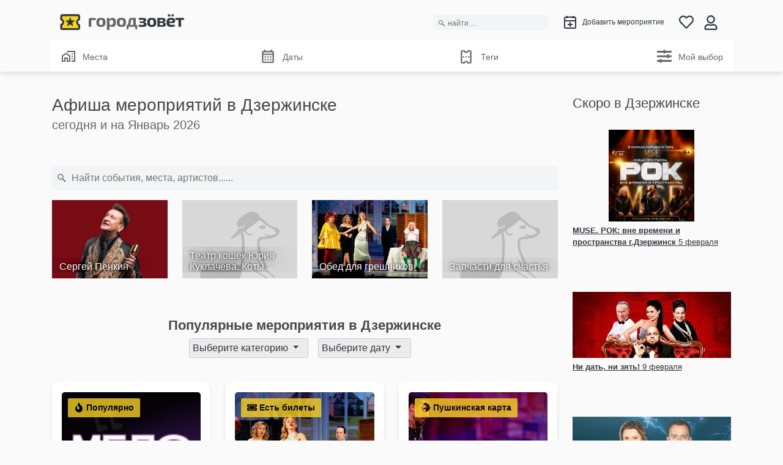

--- FILE ---
content_type: text/html; charset=utf-8
request_url: https://gorodzovet.ru/dzerzhinsk/
body_size: 32365
content:
<!doctypehtml><html lang=ru><head lang=ru><meta charset=utf-8><meta content=width=device-width,initial-scale=1 name=viewport><title>
    Афиша мероприятий в Дзержинске 🔥 (34 новое мероприятие!)
</title><meta content="Огромный выбор мероприятий в Дзержинске. Концерты, Спектакли, Флешмобы, Шоу, Вечеринки, Детям. Рекомендации лучших событияй. На этой неделе более 100 предложений."name=description><meta content=RU name=geo.region><meta content="Дзержинск, Россия"name=geo.placename><meta content=56.2376047;43.4599416 name=geo.position><meta content="56.2376047, 43.4599416"name=ICBM><meta content=gorodzovet.ru property=og:site_name><meta content=website property=og:type><meta content=https://gorodzovet.ru/dzerzhinsk/ property=og:url><meta content=ru property=og:locale><meta content="Афиша мероприятий в Дзержинске 🔥 (34 новое мероприятие!)"property=og:title><meta content=https://gorodzovet.ru/static/m/icons/logo_color.png property=og:image><meta content=https://gorodzovet.ru/dzerzhinsk/ property=twitter:url><meta content=summary_large_image name=twitter:card><meta content="Афиша мероприятий в Дзержинске 🔥 (34 новое мероприятие!)"name=twitter:title><meta content="Огромный выбор мероприятий в Дзержинске. Концерты, Спектакли, Флешмобы, Шоу, Вечеринки, Детям. Рекомендации лучших событияй. На этой неделе более 100 предложений."name=twitter:description><meta content=https://gorodzovet.ru/static/m/icons/logo_color.png name=twitter:image><meta content=ru http-equiv=content-language><link href=https://gorodzovet.ru/dzerzhinsk/ rel=canonical><meta content=68886b663015b804 name=yandex-verification><link href=/static/favicon/apple-touch-icon.png rel=apple-touch-icon><link href=/static/img/yt.svg rel=icon type=image/x-icon><link color=#f8d222 href=/static/favicon/favicon.ico rel=mask-icon><meta content=#ffffff name=theme-color><style>@charset "UTF-8";/*!
 * Bootstrap  v5.2.3 (https://getbootstrap.com/)
 * Copyright 2011-2022 The Bootstrap Authors
 * Copyright 2011-2022 Twitter, Inc.
 * Licensed under MIT (https://github.com/twbs/bootstrap/blob/main/LICENSE)
 */:root{--bs-blue:#0d6efd;--bs-indigo:#6610f2;--bs-purple:#6f42c1;--bs-pink:#d63384;--bs-red:#dc3545;--bs-orange:#fd7e14;--bs-yellow:#ffc107;--bs-green:#198754;--bs-teal:#20c997;--bs-cyan:#0dcaf0;--bs-black:#000;--bs-white:#fff;--bs-gray:#6c757d;--bs-gray-dark:#343a40;--bs-gray-100:#f8f9fa;--bs-gray-200:#e9ecef;--bs-gray-300:#dee2e6;--bs-gray-400:#ced4da;--bs-gray-500:#adb5bd;--bs-gray-600:#6c757d;--bs-gray-700:#495057;--bs-gray-800:#343a40;--bs-gray-900:#212529;--bs-primary:#0d6efd;--bs-secondary:#6c757d;--bs-success:#198754;--bs-info:#0dcaf0;--bs-warning:#ffc107;--bs-danger:#dc3545;--bs-light:#f8f9fa;--bs-dark:#212529;--bs-primary-rgb:13,110,253;--bs-secondary-rgb:108,117,125;--bs-success-rgb:25,135,84;--bs-info-rgb:13,202,240;--bs-warning-rgb:255,193,7;--bs-danger-rgb:220,53,69;--bs-light-rgb:248,249,250;--bs-dark-rgb:33,37,41;--bs-white-rgb:255,255,255;--bs-black-rgb:0,0,0;--bs-body-color-rgb:33,37,41;--bs-body-bg-rgb:255,255,255;--bs-font-sans-serif:system-ui,-apple-system,"Segoe UI",Roboto,"Helvetica Neue","Noto Sans","Liberation Sans",Arial,sans-serif,"Apple Color Emoji","Segoe UI Emoji","Segoe UI Symbol","Noto Color Emoji";--bs-font-monospace:SFMono-Regular,Menlo,Monaco,Consolas,"Liberation Mono","Courier New",monospace;--bs-gradient:linear-gradient(180deg,hsla(0,0%,100%,.15),hsla(0,0%,100%,0));--bs-body-font-family:var(--bs-font-sans-serif);--bs-body-font-size:1rem;--bs-body-font-weight:400;--bs-body-line-height:1.5;--bs-body-color:#212529;--bs-body-bg:#fff;--bs-border-width:1px;--bs-border-style:solid;--bs-border-color:#dee2e6;--bs-border-color-translucent:rgba(0,0,0,.175);--bs-border-radius:0.375rem;--bs-border-radius-sm:0.25rem;--bs-border-radius-lg:0.5rem;--bs-border-radius-xl:1rem;--bs-border-radius-2xl:2rem;--bs-border-radius-pill:50rem;--bs-link-color:#0d6efd;--bs-link-hover-color:#0a58ca;--bs-code-color:#d63384;--bs-highlight-bg:#fff3cd}@media (prefers-reduced-motion:no-preference){:root{scroll-behavior:smooth}}body{-webkit-text-size-adjust:100%;-webkit-tap-highlight-color:transparent;background-color:var(--bs-body-bg);color:var(--bs-body-color);font-family:var(--bs-body-font-family);font-size:var(--bs-body-font-size);font-weight:var(--bs-body-font-weight);line-height:var(--bs-body-line-height);margin:0;text-align:var(--bs-body-text-align)}.h1,.h2,.h3,.h4,.h5,.h6,h1,h2,h3,h4,h5,h6{font-weight:500;line-height:1.2;margin-bottom:.5rem;margin-top:0}.h1,h1{font-size:calc(1.375rem + 1.5vw)}@media (min-width:1200px){.h1,h1{font-size:2.5rem}}.h2,h2{font-size:calc(1.325rem + .9vw)}@media (min-width:1200px){.h2,h2{font-size:2rem}}.h3,h3{font-size:calc(1.3rem + .6vw)}@media (min-width:1200px){.h3,h3{font-size:1.75rem}}.h4,h4{font-size:calc(1.275rem + .3vw)}@media (min-width:1200px){.h4,h4{font-size:1.5rem}}.h5,h5{font-size:1.25rem}.h6,h6{font-size:1rem}p{margin-top:0}address{font-style:normal;line-height:inherit;margin-bottom:1rem}ol,ul{padding-left:2rem}ol,ul{margin-bottom:1rem;margin-top:0}ol ol,ol ul,ul ol,ul ul{margin-bottom:0}dt{font-weight:700}blockquote{margin:0 0 1rem}b,strong{font-weight:bolder}.small,small{font-size:.875em}sub{font-size:.75em;line-height:0;position:relative;vertical-align:baseline}sub{bottom:-.25em}a{color:var(--bs-link-color);text-decoration:underline}a:hover{color:var(--bs-link-hover-color)}a:not([href]):not([class]),a:not([href]):not([class]):hover{color:inherit;text-decoration:none}code{font-family:var(--bs-font-monospace);font-size:1em}code{word-wrap:break-word;color:var(--bs-code-color);font-size:.875em}a>code{color:inherit}img,svg{vertical-align:middle}table{border-collapse:collapse;caption-side:bottom}caption{color:#6c757d;padding-bottom:.5rem;padding-top:.5rem;text-align:left}th{text-align:inherit;text-align:-webkit-match-parent}tbody,td,th,thead,tr{border:0 solid;border-color:inherit}label{display:inline-block}button{border-radius:0}button:focus:not(:focus-visible){outline:0}button,input,select,textarea{font-family:inherit;font-size:inherit;line-height:inherit;margin:0}button,select{text-transform:none}[role=button]{cursor:pointer}select{word-wrap:normal}select:disabled{opacity:1}[list]:not([type=date]):not([type=datetime-local]):not([type=month]):not([type=week]):not([type=time])::-webkit-calendar-picker-indicator{display:none!important}[type=button],[type=submit],button{-webkit-appearance:button}[type=button]:not(:disabled),[type=submit]:not(:disabled),button:not(:disabled){cursor:pointer}::-moz-focus-inner{border-style:none;padding:0}textarea{resize:vertical}::-webkit-datetime-edit-day-field,::-webkit-datetime-edit-fields-wrapper,::-webkit-datetime-edit-hour-field,::-webkit-datetime-edit-minute,::-webkit-datetime-edit-month-field,::-webkit-datetime-edit-text,::-webkit-datetime-edit-year-field{padding:0}::-webkit-inner-spin-button{height:auto}[type=search]{-webkit-appearance:textfield;outline-offset:-2px}::-webkit-search-decoration{-webkit-appearance:none}::-webkit-color-swatch-wrapper{padding:0}::file-selector-button{-webkit-appearance:button;font:inherit}iframe{border:0}[hidden]{display:none!important}.lead{font-size:1.25rem;font-weight:300}.blockquote{font-size:1.25rem;margin-bottom:1rem}.blockquote>:last-child{margin-bottom:0}.img-fluid{height:auto;max-width:100%}.container{--bs-gutter-x:1.5rem;--bs-gutter-y:0;margin-left:auto;margin-right:auto;padding-left:calc(var(--bs-gutter-x)*.5);padding-right:calc(var(--bs-gutter-x)*.5);width:100%}@media (min-width:576px){.container{max-width:540px}}@media (min-width:768px){.container{max-width:720px}}@media (min-width:992px){.container{max-width:960px}}@media (min-width:1200px){.container{max-width:1140px}}@media (min-width:1400px){.container{max-width:1320px}}.row{--bs-gutter-x:1.5rem;--bs-gutter-y:0;display:flex;flex-wrap:wrap;margin-left:calc(var(--bs-gutter-x)*-.5);margin-right:calc(var(--bs-gutter-x)*-.5);margin-top:calc(var(--bs-gutter-y)*-1)}.row>*{flex-shrink:0;margin-top:var(--bs-gutter-y);max-width:100%;padding-left:calc(var(--bs-gutter-x)*.5);padding-right:calc(var(--bs-gutter-x)*.5);width:100%}.col{flex:1 0 0%}.col-3{flex:0 0 auto;width:25%}.col-4{flex:0 0 auto;width:33.33333333%}.col-5{flex:0 0 auto;width:41.66666667%}.col-6{flex:0 0 auto;width:50%}.col-7{flex:0 0 auto;width:58.33333333%}.col-8{flex:0 0 auto;width:66.66666667%}.col-12{flex:0 0 auto;width:100%}@media (min-width:576px){.col-sm-2{flex:0 0 auto;width:16.66666667%}.col-sm-3{flex:0 0 auto;width:25%}.col-sm-4{flex:0 0 auto;width:33.33333333%}.col-sm-6{flex:0 0 auto;width:50%}.col-sm-8{flex:0 0 auto;width:66.66666667%}.col-sm-9{flex:0 0 auto;width:75%}.col-sm-12{flex:0 0 auto;width:100%}}@media (min-width:768px){.col-md-3{flex:0 0 auto;width:25%}.col-md-4{flex:0 0 auto;width:33.33333333%}.col-md-6{flex:0 0 auto;width:50%}.col-md-8{flex:0 0 auto;width:66.66666667%}.col-md-9{flex:0 0 auto;width:75%}}@media (min-width:992px){.col-lg-3{flex:0 0 auto;width:25%}.col-lg-4{flex:0 0 auto;width:33.33333333%}.col-lg-5{flex:0 0 auto;width:41.66666667%}.col-lg-6{flex:0 0 auto;width:50%}.col-lg-7{flex:0 0 auto;width:58.33333333%}.col-lg-8{flex:0 0 auto;width:66.66666667%}.col-lg-9{flex:0 0 auto;width:75%}}.table{--bs-table-color:var(--bs-body-color);--bs-table-bg:transparent;--bs-table-border-color:var(--bs-border-color);--bs-table-accent-bg:transparent;--bs-table-striped-color:var(--bs-body-color);--bs-table-striped-bg:rgba(0,0,0,.05);--bs-table-active-color:var(--bs-body-color);--bs-table-active-bg:rgba(0,0,0,.1);--bs-table-hover-color:var(--bs-body-color);--bs-table-hover-bg:rgba(0,0,0,.075);border-color:var(--bs-table-border-color);color:var(--bs-table-color);margin-bottom:1rem;vertical-align:top;width:100%}.table>:not(caption)>*>*{background-color:var(--bs-table-bg);border-bottom-width:1px;box-shadow:inset 0 0 0 9999px var(--bs-table-accent-bg);padding:.5rem}.table>tbody{vertical-align:inherit}.table>thead{vertical-align:bottom}.table-sm>:not(caption)>*>*{padding:.25rem}.table-striped>tbody>tr:nth-of-type(odd)>*{--bs-table-accent-bg:var(--bs-table-striped-bg);color:var(--bs-table-striped-color)}.table-responsive{-webkit-overflow-scrolling:touch;overflow-x:auto}.form-control{-webkit-appearance:none;-moz-appearance:none;appearance:none;background-clip:padding-box;background-color:#fff;border:1px solid #ced4da;border-radius:.375rem;color:#212529;display:block;font-size:1rem;font-weight:400;line-height:1.5;padding:.375rem .75rem;transition:border-color .15s ease-in-out,box-shadow .15s ease-in-out;width:100%}@media (prefers-reduced-motion:reduce){.form-control{transition:none}}.form-control[type=file]{overflow:hidden}.form-control[type=file]:not(:disabled):not([readonly]){cursor:pointer}.form-control:focus{background-color:#fff;border-color:#86b7fe;box-shadow:0 0 0 .25rem rgba(13,110,253,.25);color:#212529;outline:0}.form-control::-webkit-date-and-time-value{height:1.5em}.form-control::-moz-placeholder{color:#6c757d;opacity:1}.form-control::placeholder{color:#6c757d;opacity:1}.form-control:disabled{background-color:#e9ecef;opacity:1}.form-control::file-selector-button{background-color:#e9ecef;border:0 solid;border-color:inherit;border-inline-end-width:1px;border-radius:0;color:#212529;margin:-.375rem -.75rem;margin-inline-end:.75rem;padding:.375rem .75rem;pointer-events:none;transition:color .15s ease-in-out,background-color .15s ease-in-out,border-color .15s ease-in-out,box-shadow .15s ease-in-out}@media (prefers-reduced-motion:reduce){.form-control::file-selector-button{transition:none}}.form-control:hover:not(:disabled):not([readonly])::file-selector-button{background-color:#dde0e3}textarea.form-control{min-height:calc(1.5em + .75rem + 2px)}.input-group{align-items:stretch;display:flex;flex-wrap:wrap;position:relative;width:100%}.input-group>.form-control{flex:1 1 auto;min-width:0;position:relative;width:1%}.input-group>.form-control:focus{z-index:5}.input-group .btn{position:relative;z-index:2}.input-group .btn:focus{z-index:5}.input-group-text{align-items:center;background-color:#e9ecef;border:1px solid #ced4da;border-radius:.375rem;color:#212529;display:flex;font-size:1rem;font-weight:400;line-height:1.5;padding:.375rem .75rem;text-align:center;white-space:nowrap}.input-group:not(.has-validation)>.dropdown-toggle:nth-last-child(n+3),.input-group:not(.has-validation)>:not(:last-child):not(.dropdown-toggle):not(.dropdown-menu):not(.form-floating){border-bottom-right-radius:0;border-top-right-radius:0}.input-group>:not(:first-child):not(.dropdown-menu):not(.valid-tooltip):not(.valid-feedback):not(.invalid-tooltip):not(.invalid-feedback){border-bottom-left-radius:0;border-top-left-radius:0;margin-left:-1px}.valid-feedback{color:#198754;display:none;font-size:.875em;margin-top:.25rem;width:100%}.valid-tooltip{background-color:rgba(25,135,84,.9);border-radius:.375rem;color:#fff;display:none;font-size:.875rem;margin-top:.1rem;max-width:100%;padding:.25rem .5rem;position:absolute;top:100%;z-index:5}.invalid-feedback{color:#dc3545;display:none;font-size:.875em;margin-top:.25rem;width:100%}.invalid-tooltip{background-color:rgba(220,53,69,.9);border-radius:.375rem;color:#fff;display:none;font-size:.875rem;margin-top:.1rem;max-width:100%;padding:.25rem .5rem;position:absolute;top:100%;z-index:5}.btn{--bs-btn-padding-x:0.75rem;--bs-btn-padding-y:0.375rem;--bs-btn-font-family:;--bs-btn-font-size:1rem;--bs-btn-font-weight:400;--bs-btn-line-height:1.5;--bs-btn-color:#212529;--bs-btn-bg:transparent;--bs-btn-border-width:1px;--bs-btn-border-color:transparent;--bs-btn-border-radius:0.375rem;--bs-btn-hover-border-color:transparent;--bs-btn-box-shadow:inset 0 1px 0 hsla(0,0%,100%,.15),0 1px 1px rgba(0,0,0,.075);--bs-btn-disabled-opacity:0.65;--bs-btn-focus-box-shadow:0 0 0 0.25rem rgba(var(--bs-btn-focus-shadow-rgb),.5);background-color:var(--bs-btn-bg);border:var(--bs-btn-border-width) solid var(--bs-btn-border-color);border-radius:var(--bs-btn-border-radius);color:var(--bs-btn-color);cursor:pointer;display:inline-block;font-family:var(--bs-btn-font-family);font-size:var(--bs-btn-font-size);font-weight:var(--bs-btn-font-weight);line-height:var(--bs-btn-line-height);padding:var(--bs-btn-padding-y) var(--bs-btn-padding-x);text-align:center;text-decoration:none;transition:color .15s ease-in-out,background-color .15s ease-in-out,border-color .15s ease-in-out,box-shadow .15s ease-in-out;-webkit-user-select:none;-moz-user-select:none;user-select:none;vertical-align:middle}@media (prefers-reduced-motion:reduce){.btn{transition:none}}.btn:hover{background-color:var(--bs-btn-hover-bg);border-color:var(--bs-btn-hover-border-color);color:var(--bs-btn-hover-color)}.btn:focus-visible{background-color:var(--bs-btn-hover-bg);border-color:var(--bs-btn-hover-border-color);box-shadow:var(--bs-btn-focus-box-shadow);color:var(--bs-btn-hover-color);outline:0}.btn.active,.btn.show,.btn:first-child:active,:not(.btn-check)+.btn:active{background-color:var(--bs-btn-active-bg);border-color:var(--bs-btn-active-border-color);color:var(--bs-btn-active-color)}.btn.active:focus-visible,.btn.show:focus-visible,.btn:first-child:active:focus-visible,:not(.btn-check)+.btn:active:focus-visible{box-shadow:var(--bs-btn-focus-box-shadow)}.btn.disabled,.btn:disabled{background-color:var(--bs-btn-disabled-bg);border-color:var(--bs-btn-disabled-border-color);color:var(--bs-btn-disabled-color);opacity:var(--bs-btn-disabled-opacity);pointer-events:none}.btn-primary{--bs-btn-color:#fff;--bs-btn-bg:#0d6efd;--bs-btn-border-color:#0d6efd;--bs-btn-hover-color:#fff;--bs-btn-hover-bg:#0b5ed7;--bs-btn-hover-border-color:#0a58ca;--bs-btn-focus-shadow-rgb:49,132,253;--bs-btn-active-color:#fff;--bs-btn-active-bg:#0a58ca;--bs-btn-active-border-color:#0a53be;--bs-btn-active-shadow:inset 0 3px 5px rgba(0,0,0,.125);--bs-btn-disabled-color:#fff;--bs-btn-disabled-bg:#0d6efd;--bs-btn-disabled-border-color:#0d6efd}.btn-secondary{--bs-btn-color:#fff;--bs-btn-bg:#6c757d;--bs-btn-border-color:#6c757d;--bs-btn-hover-color:#fff;--bs-btn-hover-bg:#5c636a;--bs-btn-hover-border-color:#565e64;--bs-btn-focus-shadow-rgb:130,138,145;--bs-btn-active-color:#fff;--bs-btn-active-bg:#565e64;--bs-btn-active-border-color:#51585e;--bs-btn-active-shadow:inset 0 3px 5px rgba(0,0,0,.125);--bs-btn-disabled-color:#fff;--bs-btn-disabled-bg:#6c757d;--bs-btn-disabled-border-color:#6c757d}.btn-success{--bs-btn-color:#fff;--bs-btn-bg:#198754;--bs-btn-border-color:#198754;--bs-btn-hover-color:#fff;--bs-btn-hover-bg:#157347;--bs-btn-hover-border-color:#146c43;--bs-btn-focus-shadow-rgb:60,153,110;--bs-btn-active-color:#fff;--bs-btn-active-bg:#146c43;--bs-btn-active-border-color:#13653f;--bs-btn-active-shadow:inset 0 3px 5px rgba(0,0,0,.125);--bs-btn-disabled-color:#fff;--bs-btn-disabled-bg:#198754;--bs-btn-disabled-border-color:#198754}.btn-warning{--bs-btn-color:#000;--bs-btn-bg:#ffc107;--bs-btn-border-color:#ffc107;--bs-btn-hover-color:#000;--bs-btn-hover-bg:#ffca2c;--bs-btn-hover-border-color:#ffc720;--bs-btn-focus-shadow-rgb:217,164,6;--bs-btn-active-color:#000;--bs-btn-active-bg:#ffcd39;--bs-btn-active-border-color:#ffc720;--bs-btn-active-shadow:inset 0 3px 5px rgba(0,0,0,.125);--bs-btn-disabled-color:#000;--bs-btn-disabled-bg:#ffc107;--bs-btn-disabled-border-color:#ffc107}.btn-danger{--bs-btn-color:#fff;--bs-btn-bg:#dc3545;--bs-btn-border-color:#dc3545;--bs-btn-hover-color:#fff;--bs-btn-hover-bg:#bb2d3b;--bs-btn-hover-border-color:#b02a37;--bs-btn-focus-shadow-rgb:225,83,97;--bs-btn-active-color:#fff;--bs-btn-active-bg:#b02a37;--bs-btn-active-border-color:#a52834;--bs-btn-active-shadow:inset 0 3px 5px rgba(0,0,0,.125);--bs-btn-disabled-color:#fff;--bs-btn-disabled-bg:#dc3545;--bs-btn-disabled-border-color:#dc3545}.btn-light{--bs-btn-color:#000;--bs-btn-bg:#f8f9fa;--bs-btn-border-color:#f8f9fa;--bs-btn-hover-color:#000;--bs-btn-hover-bg:#d3d4d5;--bs-btn-hover-border-color:#c6c7c8;--bs-btn-focus-shadow-rgb:211,212,213;--bs-btn-active-color:#000;--bs-btn-active-bg:#c6c7c8;--bs-btn-active-border-color:#babbbc;--bs-btn-active-shadow:inset 0 3px 5px rgba(0,0,0,.125);--bs-btn-disabled-color:#000;--bs-btn-disabled-bg:#f8f9fa;--bs-btn-disabled-border-color:#f8f9fa}.btn-dark{--bs-btn-color:#fff;--bs-btn-bg:#212529;--bs-btn-border-color:#212529;--bs-btn-hover-color:#fff;--bs-btn-hover-bg:#424649;--bs-btn-hover-border-color:#373b3e;--bs-btn-focus-shadow-rgb:66,70,73;--bs-btn-active-color:#fff;--bs-btn-active-bg:#4d5154;--bs-btn-active-border-color:#373b3e;--bs-btn-active-shadow:inset 0 3px 5px rgba(0,0,0,.125);--bs-btn-disabled-color:#fff;--bs-btn-disabled-bg:#212529;--bs-btn-disabled-border-color:#212529}.btn-outline-primary{--bs-btn-color:#0d6efd;--bs-btn-border-color:#0d6efd;--bs-btn-hover-color:#fff;--bs-btn-hover-bg:#0d6efd;--bs-btn-hover-border-color:#0d6efd;--bs-btn-focus-shadow-rgb:13,110,253;--bs-btn-active-color:#fff;--bs-btn-active-bg:#0d6efd;--bs-btn-active-border-color:#0d6efd;--bs-btn-active-shadow:inset 0 3px 5px rgba(0,0,0,.125);--bs-btn-disabled-color:#0d6efd;--bs-btn-disabled-bg:transparent;--bs-btn-disabled-border-color:#0d6efd;--bs-gradient:none}.btn-lg{--bs-btn-padding-y:0.5rem;--bs-btn-padding-x:1rem;--bs-btn-font-size:1.25rem;--bs-btn-border-radius:0.5rem}.btn-sm{--bs-btn-padding-y:0.25rem;--bs-btn-padding-x:0.5rem;--bs-btn-font-size:0.875rem;--bs-btn-border-radius:0.25rem}.collapse:not(.show){display:none}.dropdown{position:relative}.dropdown-toggle{white-space:nowrap}.dropdown-toggle:after{border-bottom:0;border-left:.3em solid transparent;border-right:.3em solid transparent;border-top:.3em solid;content:"";display:inline-block;margin-left:.255em;vertical-align:.255em}.dropdown-toggle:empty:after{margin-left:0}.dropdown-menu{--bs-dropdown-zindex:1000;--bs-dropdown-min-width:10rem;--bs-dropdown-padding-x:0;--bs-dropdown-padding-y:0.5rem;--bs-dropdown-spacer:0.125rem;--bs-dropdown-font-size:1rem;--bs-dropdown-color:#212529;--bs-dropdown-bg:#fff;--bs-dropdown-border-color:var(--bs-border-color-translucent);--bs-dropdown-border-radius:0.375rem;--bs-dropdown-border-width:1px;--bs-dropdown-inner-border-radius:calc(0.375rem - 1px);--bs-dropdown-divider-bg:var(--bs-border-color-translucent);--bs-dropdown-divider-margin-y:0.5rem;--bs-dropdown-box-shadow:0 0.5rem 1rem rgba(0,0,0,.15);--bs-dropdown-link-color:#212529;--bs-dropdown-link-hover-color:#1e2125;--bs-dropdown-link-hover-bg:#e9ecef;--bs-dropdown-link-active-color:#fff;--bs-dropdown-link-active-bg:#0d6efd;--bs-dropdown-link-disabled-color:#adb5bd;--bs-dropdown-item-padding-x:1rem;--bs-dropdown-item-padding-y:0.25rem;--bs-dropdown-header-color:#6c757d;--bs-dropdown-header-padding-x:1rem;--bs-dropdown-header-padding-y:0.5rem;background-clip:padding-box;background-color:var(--bs-dropdown-bg);border:var(--bs-dropdown-border-width) solid var(--bs-dropdown-border-color);border-radius:var(--bs-dropdown-border-radius);color:var(--bs-dropdown-color);display:none;font-size:var(--bs-dropdown-font-size);list-style:none;margin:0;min-width:var(--bs-dropdown-min-width);padding:var(--bs-dropdown-padding-y) var(--bs-dropdown-padding-x);position:absolute;text-align:left;z-index:var(--bs-dropdown-zindex)}.dropdown-menu.show{display:block}.btn-group{display:inline-flex;position:relative;vertical-align:middle}.btn-group>.btn{flex:1 1 auto;position:relative}.btn-group>.btn.active,.btn-group>.btn:active,.btn-group>.btn:focus,.btn-group>.btn:hover{z-index:1}.btn-group{border-radius:.375rem}.btn-group>.btn-group:not(:first-child),.btn-group>:not(.btn-check:first-child)+.btn{margin-left:-1px}.btn-group>.btn-group:not(:last-child)>.btn,.btn-group>.btn:not(:last-child):not(.dropdown-toggle){border-bottom-right-radius:0;border-top-right-radius:0}.btn-group>.btn-group:not(:first-child)>.btn,.btn-group>.btn:nth-child(n+3),.btn-group>:not(.btn-check)+.btn{border-bottom-left-radius:0;border-top-left-radius:0}.nav{--bs-nav-link-padding-x:1rem;--bs-nav-link-padding-y:0.5rem;--bs-nav-link-font-weight:;--bs-nav-link-color:var(--bs-link-color);--bs-nav-link-hover-color:var(--bs-link-hover-color);--bs-nav-link-disabled-color:#6c757d;display:flex;flex-wrap:wrap;list-style:none;margin-bottom:0;padding-left:0}.card{--bs-card-spacer-y:1rem;--bs-card-spacer-x:1rem;--bs-card-title-spacer-y:0.5rem;--bs-card-border-width:1px;--bs-card-border-color:var(--bs-border-color-translucent);--bs-card-border-radius:0.375rem;--bs-card-box-shadow:;--bs-card-inner-border-radius:calc(0.375rem - 1px);--bs-card-cap-padding-y:0.5rem;--bs-card-cap-padding-x:1rem;--bs-card-cap-bg:rgba(0,0,0,.03);--bs-card-cap-color:;--bs-card-height:;--bs-card-color:;--bs-card-bg:#fff;--bs-card-img-overlay-padding:1rem;--bs-card-group-margin:0.75rem;word-wrap:break-word;background-clip:border-box;background-color:var(--bs-card-bg);border:var(--bs-card-border-width) solid var(--bs-card-border-color);border-radius:var(--bs-card-border-radius);display:flex;flex-direction:column;height:var(--bs-card-height);min-width:0;position:relative}.card-body{color:var(--bs-card-color);flex:1 1 auto;padding:var(--bs-card-spacer-y) var(--bs-card-spacer-x)}.card-title{margin-bottom:var(--bs-card-title-spacer-y)}.card-header{background-color:var(--bs-card-cap-bg);border-bottom:var(--bs-card-border-width) solid var(--bs-card-border-color);color:var(--bs-card-cap-color);margin-bottom:0;padding:var(--bs-card-cap-padding-y) var(--bs-card-cap-padding-x)}.card-header:first-child{border-radius:var(--bs-card-inner-border-radius) var(--bs-card-inner-border-radius) 0 0}.badge{--bs-badge-padding-x:0.65em;--bs-badge-padding-y:0.35em;--bs-badge-font-size:0.75em;--bs-badge-font-weight:700;--bs-badge-color:#fff;--bs-badge-border-radius:0.375rem;border-radius:var(--bs-badge-border-radius);color:var(--bs-badge-color);display:inline-block;font-size:var(--bs-badge-font-size);font-weight:var(--bs-badge-font-weight);line-height:1;padding:var(--bs-badge-padding-y) var(--bs-badge-padding-x);text-align:center;vertical-align:baseline;white-space:nowrap}.badge:empty{display:none}.btn .badge{position:relative;top:-1px}.alert{--bs-alert-bg:transparent;--bs-alert-padding-x:1rem;--bs-alert-padding-y:1rem;--bs-alert-margin-bottom:1rem;--bs-alert-color:inherit;--bs-alert-border-color:transparent;--bs-alert-border:1px solid var(--bs-alert-border-color);--bs-alert-border-radius:0.375rem;background-color:var(--bs-alert-bg);border:var(--bs-alert-border);border-radius:var(--bs-alert-border-radius);color:var(--bs-alert-color);margin-bottom:var(--bs-alert-margin-bottom);padding:var(--bs-alert-padding-y) var(--bs-alert-padding-x);position:relative}.alert-success{--bs-alert-color:#0f5132;--bs-alert-bg:#d1e7dd;--bs-alert-border-color:#badbcc}.alert-info{--bs-alert-color:#055160;--bs-alert-bg:#cff4fc;--bs-alert-border-color:#b6effb}@keyframes progress-bar-stripes{0%{background-position-x:1rem}}.modal{--bs-modal-zindex:1055;--bs-modal-width:500px;--bs-modal-padding:1rem;--bs-modal-margin:0.5rem;--bs-modal-color:;--bs-modal-bg:#fff;--bs-modal-border-color:var(--bs-border-color-translucent);--bs-modal-border-width:1px;--bs-modal-border-radius:0.5rem;--bs-modal-box-shadow:0 0.125rem 0.25rem rgba(0,0,0,.075);--bs-modal-inner-border-radius:calc(0.5rem - 1px);--bs-modal-header-padding-x:1rem;--bs-modal-header-padding-y:1rem;--bs-modal-header-padding:1rem 1rem;--bs-modal-header-border-color:var(--bs-border-color);--bs-modal-header-border-width:1px;--bs-modal-title-line-height:1.5;--bs-modal-footer-gap:0.5rem;--bs-modal-footer-bg:;--bs-modal-footer-border-color:var(--bs-border-color);--bs-modal-footer-border-width:1px;display:none;height:100%;left:0;outline:0;overflow-x:hidden;overflow-y:auto;position:fixed;top:0;width:100%;z-index:var(--bs-modal-zindex)}.modal-content{background-clip:padding-box;background-color:var(--bs-modal-bg);border:var(--bs-modal-border-width) solid var(--bs-modal-border-color);border-radius:var(--bs-modal-border-radius);color:var(--bs-modal-color);display:flex;flex-direction:column;outline:0;pointer-events:auto;position:relative;width:100%}@media (min-width:576px){.modal{--bs-modal-margin:1.75rem;--bs-modal-box-shadow:0 0.5rem 1rem rgba(0,0,0,.15)}}.spinner-border,.spinner-grow{animation:var(--bs-spinner-animation-speed) linear infinite var(--bs-spinner-animation-name);border-radius:50%;display:inline-block;height:var(--bs-spinner-height);vertical-align:var(--bs-spinner-vertical-align);width:var(--bs-spinner-width)}@keyframes spinner-border{to{transform:rotate(1turn)}}.spinner-border{--bs-spinner-width:2rem;--bs-spinner-height:2rem;--bs-spinner-vertical-align:-0.125em;--bs-spinner-border-width:0.25em;--bs-spinner-animation-speed:0.75s;--bs-spinner-animation-name:spinner-border;border-right-color:currentcolor;border:var(--bs-spinner-border-width) solid;border-right:var(--bs-spinner-border-width) solid transparent}@keyframes spinner-grow{0%{transform:scale(0)}50%{opacity:1;transform:none}}.spinner-grow{--bs-spinner-width:2rem;--bs-spinner-height:2rem;--bs-spinner-vertical-align:-0.125em;--bs-spinner-animation-speed:0.75s;--bs-spinner-animation-name:spinner-grow;background-color:currentcolor;opacity:0}@media (prefers-reduced-motion:reduce){.spinner-border,.spinner-grow{--bs-spinner-animation-speed:1.5s}}.placeholder{background-color:currentcolor;cursor:wait;display:inline-block;min-height:1em;opacity:.5;vertical-align:middle}.placeholder.btn:before{content:"";display:inline-block}@keyframes placeholder-glow{50%{opacity:.2}}@keyframes placeholder-wave{to{-webkit-mask-position:-200% 0;mask-position:-200% 0}}.clearfix:after{clear:both;content:"";display:block}.ratio{position:relative;width:100%}.ratio:before{content:"";display:block;padding-top:var(--bs-aspect-ratio)}.ratio>*{height:100%;left:0;position:absolute;top:0;width:100%}.overflow-hidden{overflow:hidden!important}.d-inline{display:inline!important}.d-block{display:block!important}.d-flex{display:flex!important}.d-none{display:none!important}.shadow{box-shadow:0 .5rem 1rem rgba(0,0,0,.15)!important}.shadow-sm{box-shadow:0 .125rem .25rem rgba(0,0,0,.075)!important}.position-relative{position:relative!important}.position-absolute{position:absolute!important}.border{border:var(--bs-border-width) var(--bs-border-style) var(--bs-border-color)!important}.border-0{border:0!important}.border-top{border-top:var(--bs-border-width) var(--bs-border-style) var(--bs-border-color)!important}.border-bottom{border-bottom:var(--bs-border-width) var(--bs-border-style) var(--bs-border-color)!important}.w-100{width:100%!important}.h-100{height:100%!important}.flex-wrap{flex-wrap:wrap!important}.justify-content-center{justify-content:center!important}.justify-content-between{justify-content:space-between!important}.align-items-start{align-items:flex-start!important}.align-items-center{align-items:center!important}.m-0{margin:0!important}.my-4{margin-bottom:1.5rem!important;margin-top:1.5rem!important}.mt-1{margin-top:.25rem!important}.mt-2{margin-top:.5rem!important}.mt-3{margin-top:1rem!important}.mt-4{margin-top:1.5rem!important}.mt-auto{margin-top:auto!important}.mb-0{margin-bottom:0!important}.mb-1{margin-bottom:.25rem!important}.mb-2{margin-bottom:.5rem!important}.mb-3{margin-bottom:1rem!important}.mb-4{margin-bottom:1.5rem!important}.mb-5{margin-bottom:3rem!important}.p-0{padding:0!important}.p-2{padding:.5rem!important}.p-3{padding:1rem!important}.p-4{padding:1.5rem!important}.px-2{padding-left:.5rem!important;padding-right:.5rem!important}.px-3{padding-left:1rem!important;padding-right:1rem!important}.px-4{padding-left:1.5rem!important;padding-right:1.5rem!important}.py-1{padding-bottom:.25rem!important;padding-top:.25rem!important}.py-2{padding-bottom:.5rem!important;padding-top:.5rem!important}.py-3{padding-bottom:1rem!important;padding-top:1rem!important}.pb-3{padding-bottom:1rem!important}.text-center{text-align:center!important}.text-decoration-none{text-decoration:none!important}.text-secondary{--bs-text-opacity:1;color:rgba(var(--bs-secondary-rgb),var(--bs-text-opacity))!important}.text-dark{--bs-text-opacity:1;color:rgba(var(--bs-dark-rgb),var(--bs-text-opacity))!important}.text-white{--bs-text-opacity:1;color:rgba(var(--bs-white-rgb),var(--bs-text-opacity))!important}.text-muted{--bs-text-opacity:1;color:#6c757d!important}.text-reset{--bs-text-opacity:1;color:inherit!important}.bg-warning{--bs-bg-opacity:1;background-color:rgba(var(--bs-warning-rgb),var(--bs-bg-opacity))!important}.bg-dark{--bs-bg-opacity:1;background-color:rgba(var(--bs-dark-rgb),var(--bs-bg-opacity))!important}.bg-white{--bs-bg-opacity:1;background-color:rgba(var(--bs-white-rgb),var(--bs-bg-opacity))!important}.rounded-pill{border-radius:var(--bs-border-radius-pill)!important}.visible{visibility:visible!important}@media (min-width:576px){.d-sm-inline{display:inline!important}.d-sm-none{display:none!important}}@media (min-width:768px){.d-md-block{display:block!important}.d-md-flex{display:flex!important}.mb-md-0{margin-bottom:0!important}}@media (min-width:992px){.d-lg-block{display:block!important}.d-lg-none{display:none!important}}:root{--body-bg:#fbfafa;--accent-color:#f8d222;--yellow:#f8d222;--pale-yellow:#fdf6b9;--light:#fff;--primary-text:#323842;--secondary-text:#666;--tertiary-text:#999;--light-grey:#ececec;--blue:#0122b9}.content,body{background:var(--body-bg)}.primary-text{color:var(--primary-text)}body:not(.user-is-tabbing) button:focus,body:not(.user-is-tabbing) input:focus,body:not(.user-is-tabbing) select:focus,body:not(.user-is-tabbing) textarea:focus{outline:none}body.fixed{overflow:hidden}h1,h4,h5,h6{font-weight:400;margin:0}li,ul{list-style-type:none;margin:0;padding:0}p{margin-bottom:1rem}.link,a{color:var(--primary-text);cursor:pointer;text-decoration:none}.link{text-decoration:underline}.innlink,.outlink{cursor:pointer}a:hover{text-decoration:none}audio,iframe,img,svg,video{max-width:100%;vertical-align:middle}svg{fill:currentColor;height:1em;margin-top:-3px;width:1em}:root{--header-svg-size:24px}.header__top svg{fill:var(--primary-text);flex-shrink:0;margin:0 .5rem}.header__top svg,header svg{height:var(--header-svg-size);width:var(--header-svg-size)}textarea{resize:none}section{position:relative}button,input,select{outline:none}.black{color:#0e1318}.grey{color:#aaa}.grey svg{fill:#aaa}.btn{padding:.2rem .3rem}.btn,.btn-sm{border-radius:.2rem}.btn-sm{padding:.1rem .2rem}.btn-left{text-align:left}.btn-primary{background-color:#1560bd;border-color:#1560bd;color:#fff}.btn-primary svg{fill:#fff}.btn-primary:hover{background-color:#134a8e;border-color:#103e76}.btn-primary.focus,.btn-primary:focus{box-shadow:0 0 0 .2rem rgba(21,96,189,.5)}.btn-primary.disabled,.btn-primary:disabled{background-color:#1560bd;border-color:#1560bd;color:#fff}.btn-success{background-color:#009b77;border-color:#009b77;color:#fff}.btn-success svg{fill:#fff}.btn-success:hover{background-color:#007a63;border-color:#005f4f;color:#fff}.btn-success.focus,.btn-success:focus{box-shadow:0 0 0 .2rem rgba(0,155,119,.5)}.btn-success.disabled,.btn-success:disabled{background-color:#009b77;border-color:#009b77;color:#fff}.btn-danger{background-color:#f8d222;border-color:#f8d222;color:var(--primary-text)}.btn-danger:active,.btn-danger:focus,.btn-danger:hover{background:#f8d233;border-color:#f8d233}.btn-light{background:#e1e2e3;border-color:#ccc;color:var(--primary-text);margin-bottom:8px;margin-right:8px}.btn-light svg{fill:var(--primary-text)}.btn-dark.focus,.btn-dark:focus,.btn-light.focus,.btn-light:focus{box-shadow:none;color:#222;outline:none}.login-button{margin:0 auto;max-width:300px;width:100%}.fa,.far,.fas{display:inline-block;min-width:16px}*,:after,:before{box-sizing:border-box}.wrapper{display:flex;flex-direction:column;height:100%;min-height:100vh}.content{flex:1 0 auto;padding:15px}@media (min-width:768px){.content{background:#fff}}@media (min-width:1400px){.container{max-width:1360px}}.container-afisha{background:#eaeaea}.content--padTop{padding-top:140px}.padSide{padding-left:15px;padding-right:15px}.container--padding{padding:0 15px!important}@media (max-width:768px){.containerNopad{max-width:100%;overflow-x:hidden;padding-left:0;padding-right:0}}.lines{-webkit-box-orient:vertical;display:-webkit-box;text-overflow:ellipsis}.lines,.lines1{overflow:hidden}.lines1{-webkit-line-clamp:1;max-height:20px}.lines2{-webkit-line-clamp:2}.lines3{-webkit-line-clamp:3}.lines4{-webkit-line-clamp:4}.intro{padding:0 15px}@media (min-width:768px){.intro{padding:0}}header{background:var(--body-bg);box-shadow:0 4px 8px rgba(0,0,0,.1);right:0}.header,header{left:0;position:fixed;top:0;width:100%;z-index:100}.header__top{background-color:#f8d222;padding:3px 0 4px}.header__top .container{padding:0 15px!important}.header__inner{align-items:center;display:flex}.header__menuButton{float:right;margin-left:auto}.header__menuButton button{height:40px;padding-top:10px}.header__menuButton i,.header__menuButton svg{display:inline-block;height:1.5rem;width:1.5rem}.bots{line-height:0;margin-left:auto;padding-top:7px}.bot,.bots{margin-right:.5rem}.bot{color:#555;font-size:16px}.bot:last-child{margin-right:0}footer{background:var(--primary-text);color:#aaa;font-size:90%;margin-top:45px;padding-bottom:20px;padding-top:20px}footer .link,footer b{color:#aaa;display:block;text-decoration:none}footer b{font-size:130%;font-weight:400}footer .link{margin-bottom:15px}footer .link span{margin-left:10px;text-decoration:underline}footer .fa,footer .far,footer .fas{width:20px}.subButtons{margin:15px 0 30px}@media (max-width:360px){.subButtons{margin:15px 15px 30px}}.subButtons .btn{margin-bottom:8px;margin-right:8px}.login-button{margin-bottom:15px}.menuButton{background-color:transparent;border:none;color:#000;cursor:pointer;font-size:25px;line-height:1;padding:0}.menuButton .headerName{color:var(--primary-text);display:none;font-size:14px;margin-right:15px;max-width:80px;overflow:hidden}.logo__text{align-items:center;color:#555;display:flex;font-size:1.2rem;font-weight:400;line-height:1.8rem;padding-top:.3rem}.logo__text .logo{margin-right:1rem}.logo__text span.black{color:#0e1318}.logo__icon{height:2.1rem;margin-right:1rem;margin-top:-.3rem;width:2rem}.logo-city{text-decoration:none}.logo-city i{color:#888;font-size:80%;font-style:normal}.menu{background-color:#f8d222;box-shadow:4px 0 4px rgba(0,0,0,.25);height:100%;max-width:500px;opacity:0;padding:20px 25px;position:fixed;right:-100%;top:44px;transition:left .3s,opacity .3s;width:calc(100% - 65px);z-index:100}.menu.active{opacity:1;right:0}.menu__search{margin-bottom:25px}.menu__search::-webkit-input-placeholder{font-size:80%}.search{align-items:center;display:flex}.search__button{background-color:transparent;border:none;color:#000;cursor:pointer;font-size:25px;margin-right:15px;padding:0}.search__button svg{height:1rem;width:1rem}.search__input{background:transparent;border:1px solid #000;color:#050505;font-size:18px;height:42px;padding:0 15px;width:100%}.search__input::-moz-placeholder{color:#666}.search__input::placeholder{color:#666}.mainNav__item{margin-bottom:10px;margin-left:-25px;margin-right:-25px;padding:0 25px}.mainNav__item:active,.mainNav__item:focus,.mainNav__item:hover{background:#e6cd11}.mainNav__item:last-child{margin-bottom:0}.mainNav__link{align-items:center;display:flex}.mainNav__icon{color:#050505;font-size:25px;margin-right:20px;width:30px}.mainNav__icon svg{height:1rem;width:1rem}.mainNav__text{color:#050505;font-size:18px}.seance-venue-name{font-size:90%;overflow:hidden;text-overflow:ellipsis;white-space:nowrap}.eventBox{background:#fff;display:block;margin-bottom:30px}@media(min-width:767px){.eventBox{box-shadow:1px 2px 1px rgba(0,0,0,.15),0 0 0 1px #e3e4e8}}.eventBox:hover{box-shadow:1px 2px 1px rgba(0,0,0,.15),0 0 0 1px #e3e4e8}.eventBoxAd,.eventBoxAd:hover{background:transparent;box-shadow:none;min-width:40px;text-align:center}.eventBoxAd .adsbygoogle{margin:0}.eventBox__title{color:#000;font-size:20px;height:70px;margin-right:25px;overflow:hidden;padding:8px 8px 8px 15px}@media(min-width:767px){.eventBoxAd{margin-left:-20px;margin-right:-20px}.eventBox__title{font-size:16px;line-height:20px}}.eventBox:hover .eventBox__title,.eventBox__title:hover{color:inherit;text-decoration:none}.eventBox__preview{align-items:flex-end;display:flex;justify-content:flex-start;padding:15px;position:relative;width:100%}.eventBox__preview:before{content:"";display:block;padding-top:100%}.eventBox__tags{height:26px;margin-bottom:-7px;margin-left:-3.5px;margin-right:-3.5px;overflow:hidden}.eventBox__bottom{padding:5px 15px}.eventBox__when{border-bottom:1px solid #dadada;margin-left:-4px;margin-right:-4px;padding:10px 0}.eventBox__date{font-weight:700}.eventBox__date,.eventBox__day{color:#000;font-size:18px;margin:0 4px}.eventBox__day{font-weight:400}.eventBox__options{display:flex;justify-content:space-between;padding:10px 0}.eventBox__button{align-items:center;background:transparent;border:none;color:#666;cursor:pointer;display:flex;padding:0}.eventBox:hover .eventBox__button{color:var(--primary-text)}.eventBox__buttonIcon{font-size:15px;line-height:1;margin-right:5px}.eventBox__buttonText{font-size:14px}.event-registration{max-width:300px;padding:1rem}.event-registration label{margin-top:1rem}.event-registration button{border-radius:5px;margin-top:1rem;width:100%}.event-registration .checkbox{margin-right:1rem;transform:scale(1.5)}.event-block{margin-bottom:1.5rem;margin-top:1.5rem}.event-block-extra{font-size:100%;height:auto;max-height:110px;padding:0 1rem .5rem}.event-block-extra,.event-block-title{background:#fff;display:block;overflow:hidden}.event-block-title{font-size:1rem;font-weight:700;line-height:1.7rem;padding:.7rem 1rem}.event-block-img-wrapper{display:block;position:relative}.event-block-img-wrapper:after{content:"";display:block;padding-bottom:50%}.event-block-img-wrapper img{height:100%;-o-object-fit:cover;object-fit:cover;position:absolute;width:100%}.event-block-img-wrapper .over{background:rgba(135,121,169,.2);height:100%;position:absolute;width:100%}.event-block:hover .over{background:transparent}.event-block-img-wrapper .today{background:#e4cd18;border-bottom-left-radius:3px;color:#111;font-size:14px;font-weight:700;padding:2px 6px;position:absolute;right:0;top:0;z-index:2}.event-block-date{background:rgba(36,36,36,.8);color:#fff;left:1rem;padding:.5rem;position:absolute;text-align:center;text-transform:uppercase;top:0;width:6rem}.event-block-date .day{display:block;font-size:34px;font-weight:700;line-height:34px;margin-bottom:0;padding-top:7px}.event-block-date .month{display:block;font-size:12px;margin-bottom:10px}.event-block-date .weekday{display:block;font-size:10px;margin-bottom:0}.event-price{font-size:1rem;font-weight:700}.event-price svg,.event-sublocality svg{margin-right:.5rem;opacity:.7}.event-tags{bottom:1rem;color:#fff;left:1rem;position:absolute}.event-tag{background:rgba(0,0,0,.4);border-radius:1px;color:hsla(0,0%,100%,.7);font-size:12px;line-height:24px;margin:0 10px 10px 0;padding:5px 4px;z-index:1}.event-tag i{min-width:16px}@keyframes placeHolderShimmer{0%{background-position:-500px 0}to{background-position:500px 0}}.ajax-placeholder .eventBox{animation-duration:2s;animation-fill-mode:forwards;animation-iteration-count:infinite;animation-name:placeHolderShimmer;animation-timing-function:linear;background:#f6f7f8;background:linear-gradient(90deg,#eee 8%,#ddd 18%,#eee 33%);background-size:1000px 500px;position:relative}.placeholder-mask{background:#fff;display:block;height:20px;position:absolute}.filter{background-color:#fff;box-shadow:0 2px 2px rgba(0,0,0,.25);position:relative}.filter__nav{display:flex;justify-content:space-between}.filter__button{align-items:center;background-color:transparent;border:none;color:var(--primary-text);cursor:pointer;display:flex;font-size:14px;justify-content:space-evenly;padding:15px 8px;width:100%}@media (min-width:360px){.filter__button{align-items:unset;justify-content:unset}}.filter__button.active{background:#f7f3f3}.filter__button.active .filter__buttonIcon,.filter__button.active .filter__buttonText{color:#000}.filter__button.activeTab{line-height:16px;padding-bottom:0;text-align:left}.filter__button svg{flex-shrink:0;margin-right:.7rem;min-width:20px}.filter__button .increase svg{height:calc(var(--header-svg-size) + 2px);width:calc(var(--header-svg-size) + 2px)}.rotate90 svg{margin-top:0;transform:rotate(90deg)}.filter__buttonText{color:var(--primary-text);font-size:14px}@media (max-width:320px){.filter__buttonText{display:none}}.filter__tab{background:#f7f3f3;box-shadow:0 2px 2px rgba(0,0,0,.25);display:none;left:0;padding:15px 10px;position:absolute;top:100%;width:100%;z-index:98}.filter__tab .btn-narrow{display:inline;font-size:.8rem;line-height:90%;margin-bottom:.2rem;margin-right:.1rem;padding:0 .2rem .1rem}.filter__tab .razdel{font-size:90%;font-weight:700;line-height:50%;margin-bottom:0;margin-top:.6rem}.filter__tab .find__search{margin:15px 15px 5px 0}.find__label{color:var(--primary-text);display:inline-block;font-size:18px;margin-bottom:5px}.find__search{align-items:center;display:flex}.find__input{border:1px solid var(--primary-text);border-radius:5px 0 0 5px;border-right:none;box-sizing:border-box;padding:0 15px;width:100%}.find__button,.find__input{background:#fff;height:40px}.find__button{align-items:center;border:1px solid var(--primary-text);border-left:none;border-radius:0 5px 5px 0;color:var(--primary-text);cursor:pointer;display:flex;font-size:20px;line-height:1;width:40px}.find__button svg{height:1rem;margin:auto;width:1rem}.categories{display:flex;flex-wrap:wrap;margin-left:-5px;margin-right:-5px}#map{height:100vw;max-height:410px}.city_item,.types__item{font-size:120%;margin-left:-.8rem;max-width:400px;overflow:hidden;padding:.2rem .5rem}.city_item:hover,.types__item:hover{background-color:#ddd;color:var(--primary-text)}.types__item:hover a{color:var(--primary-text)}.types__item:last-child{margin-bottom:0}.types__link{align-items:center;color:var(--primary-text);display:flex;font-size:1.1rem;text-transform:uppercase}.types__link svg,.types__linkIcon{fill:var(--primary-text);color:var(--primary-text);display:flex;font-size:22px;height:1.5rem;line-height:1;margin-right:10px;width:1.5rem}.bottom-fixed,.subscribe{background-color:var(--accent-color);bottom:0;left:0;padding:15px 5px;position:fixed;transition:bottom .3s,opacity .3s;width:100%;z-index:97}.subscribe.hidden{bottom:-130px;opacity:0}.subscribe__close{align-items:center;background-color:#f9e10a;bottom:100%;color:#979797;cursor:pointer;display:flex;font-size:18px;height:30px;line-height:1;padding:0 8px;position:absolute;right:0;width:30px}.subscribe__close svg{margin:auto}.subscribeForm__label{color:#000;display:inline-block;font-size:18px;margin-bottom:5px}.subscribeForm__field{align-items:center;background:#e0e0e0;display:flex}.subscribeForm__input{background:#fff;border:1px solid var(--primary-text);border-radius:5px 0 0 5px;border-right:none;box-sizing:border-box;height:40px;padding:0 5px;width:100%}.subscribeForm__button{background:#fff;border:1px solid #000;border-left:none;border-radius:0 5px 5px 0;cursor:pointer;display:flex;flex-shrink:0;height:40px;padding:0 3px;width:80px}.subscribeForm__buttonInner{align-items:center;background:#e0e0e0;border-radius:5px;display:flex;margin:auto;padding:3px 8px}.subscribeForm__buttonIcon{color:#000;font-size:18px;line-height:1;margin-right:10px}.subscribeForm__buttonText{color:var(--primary-text);font-size:18px;text-transform:uppercase}.eventTitle{background:#fff;padding:20px 0}.eventTitle__text{color:var(--primary-text);font-size:22px}.eventPreview{background:#fff}.eventPreview__img{margin-right:0;max-height:600px;max-width:900px}.eventPreview__img img{max-height:600px;max-width:100%;min-height:300px;-o-object-fit:contain;object-fit:contain;width:100%}@media (min-width:768px){.eventPreview__img{margin-right:2rem}.eventPreview__img img{margin-left:1rem}}.eventPreview__body{min-height:8rem;padding:25px 0 0}.eventPreview__title{color:var(--primary-text);font-size:18px;font-weight:700}.eventPreview__title span{font-weight:400}.eventPreview__text{color:var(--secondary-text);font-size:18px;margin-bottom:10px}.eventPreview__time{color:var(--primary-text);font-size:18px;font-weight:700}.eventPreview__options{display:flex;flex-direction:column;margin-left:auto;max-width:130px}.eventPreview__button{align-items:center;border-color:#bbb;display:flex;margin-bottom:10px;margin-right:0;padding:3px 5px}.eventPreview__button:last-child{margin-bottom:0}.eventPreview__buttonIcon{display:flex;font-size:18px;height:20px;margin-right:5px;width:20px}.eventPreview__buttonIcon svg{margin:auto}.btn-buy,.btn-share,.btn-subscribe{align-items:center;border:none;border-radius:.2rem;box-shadow:0 4px 6px rgba(0,0,0,.1);cursor:pointer;display:flex;font-size:16px;justify-content:flex-start;margin-bottom:10px;min-height:40px;padding:.3rem .5rem;text-align:center;transition:background-color .3s ease;width:100%}.btn-buy span,.btn-buy svg,.btn-share span,.btn-share svg,.btn-subscribe span,.btn-subscribe svg{pointer-events:none}.btn-buy svg,.btn-share svg,.btn-subscribe svg{fill:currentColor;flex-shrink:0;height:1.5em;margin-right:.5em;margin-top:1px;width:1.5em}.btn-buy{background-color:var(--accent-color);background-image:linear-gradient(135deg,#f6de61,#f8d222,#e3b910);color:var(--primary-text)}.btn-share{background-image:linear-gradient(135deg,#1da1f2,#08c,#1877f2,#8d038b);color:var(--body-bg)}.btn-subscribe,.btn-subscribe:active,.btn-subscribe:hover{align-items:center;background:var(--primary-text);bottom:.1rem;color:var(--body-bg);height:50px;justify-content:center;left:.5rem;margin:0 auto;max-width:600px;position:fixed;right:.5rem;z-index:100}.btn-bottom-buy{align-items:center;background:var(--body-bg);border-top:1px solid var(--light-grey);border-top-left-radius:5px;border-top-right-radius:5px;bottom:0;display:flex;height:auto;justify-content:space-between;left:0;margin:0 auto;max-width:420px;opacity:.97;padding:.5rem 3%;position:fixed;right:0;text-align:center;z-index:2}.btn-bottom-buy .btn-bottom-buy-name{color:var(--primary-text);float:left;font-size:.8rem;font-weight:700;margin:0 .5rem 0 0;text-align:left}.btn-bottom-buy .btn-buy{box-shadow:none;justify-content:center;margin:0 auto;max-width:200px}.btn-buy:active,.btn-buy:focus,.btn-buy:hover{background-color:#e6c704;box-shadow:0 6px 8px rgba(0,0,0,.15);color:var(--primary-text);outline:none;transform:translateY(-1px)}.btn-share:active,.btn-share:focus,.btn-share:hover{box-shadow:0 6px 8px rgba(0,0,0,.15);color:var(--body-bg);outline:none;transform:translateY(-1px)}.share-dropdown{position:relative}.share-dropdown-menu{background:#fff;box-shadow:0 0 10px rgba(0,0,0,.2);list-style:none;margin:0;min-width:130px;padding:.5rem;position:absolute;z-index:1000}.share-dropdown-item{align-items:center;border-radius:5px;color:#fff;cursor:pointer;display:flex;height:30px;margin-bottom:.5rem;padding:.5rem}.share-dropdown-item i,.share-dropdown-item svg{fill:#fff;height:1rem;margin-right:.5rem;width:1rem}.share-vk{background:#45668e}.share-odnoklassniki{background:#ed812b}.share-telegram{background:#08c}.share-twitter{background:#1da1f2}.share-facebook{background:#1877f2}.share-whatsapp{background:#25d366}.share-tumblr{background:#35465c}.share-reddit{background:#ff4500}.share-email{background:var(--primary-text)}.share-copy{background:#696a6b}.share-copy:hover,.share-email:hover,.share-facebook:hover,.share-odnoklassniki:hover,.share-reddit:hover,.share-telegram:hover,.share-tumblr:hover,.share-twitter:hover,.share-vk:hover,.share-whatsapp:hover{color:#ddd;text-decoration:none}.eventText{padding:25px 0}.eventText p:last-child{margin-bottom:0}.eventText ol li,.eventText ul li{list-style-type:disc;margin-left:17px}.eventText td{border:1px solid #ddd;border-collapse:collapse;padding:5px 10px}.weekend-promo{background:var(--pale-yellow);display:block;font-size:120%;margin:1rem 0;padding:1rem}.weekend-promo:hover{background:#f1dc7d}.weekend-promo span{border-bottom:1px solid;padding-bottom:2px}.data{overflow-x:hidden;padding:0 15px 15px}.data a{text-decoration:underline}.event-object{align-items:flex-start;display:flex;margin-bottom:2rem;text-decoration:none!important}.no-link,.no-link:hover{color:currentColor;cursor:auto;text-decoration:none!important}.bold{font-weight:700}.event-object-photo{display:inline-flex;height:100%;margin-right:1rem;overflow:hidden;position:relative;width:25%}.event-object-image{height:100%;left:50%;-o-object-fit:cover;object-fit:cover;position:absolute;top:50%;transform:translate(-50%,-50%);width:100%}.data a .event-object-description{max-height:100px;max-width:500px;overflow:hidden;text-decoration:none!important;width:70%}.event-object-description p{line-height:1.3rem}.event-object-name{display:block;margin-bottom:.5rem;text-decoration:underline}.dataLabel{display:block;font-size:95%;font-weight:700;height:1.5rem;text-transform:uppercase}.adminLink{font-size:.8rem;padding:.1rem .2rem}.performer-description li{list-style-type:disc;margin-left:0}.overflow{background-color:rgba(0,0,0,.7);display:none;height:100%;left:0;position:fixed;top:0;width:100%;z-index:99}.overflow.active{display:block}.popular-ets{display:flex;flex-wrap:wrap;margin:15px 5px 15px 15px;max-width:100%}@media (min-width:480px){.popular-ets{margin-left:0;margin-right:0}}.tag-figures{display:inline-block;font-size:14px;margin-bottom:.4rem;margin-right:.4rem;padding:.2rem .3rem .1rem;text-align:center}.tag-figures i,.tag-figures svg{display:inline-flex;height:1rem;width:1rem}.popular-ets a span{background:#ccc;border-radius:25px;float:right;margin-left:.5rem;margin-right:0;margin-top:-.1rem;min-width:25px;padding:2px 3px}h1,h2,h3,h4{color:#474747;font-weight:300}h1.h1{font-size:28px;font-weight:400;padding:0 1rem}.subtitle{margin:0 0 3rem;max-width:600px;padding:0 15px}.container-afisha h1,.container-empty h1{margin-top:15px}h1 small{color:#666;display:block;font-size:60%;margin-left:0}@media (min-width:767px){h1.h1,h1.h1dashboard{padding:15px 0}h1 small{display:inline;margin-left:10px}.subtitle{padding:0}}h2.h2{font-size:25px;line-height:27px;padding:0}h2,h2.h2,h3{font-weight:400}h2,h3{font-size:1.4rem;font-weight:300;margin-bottom:.5rem;margin-top:1rem}#event_block_popup,#report_problem_popup{display:none;height:auto;left:0;margin-left:auto;margin-right:auto;max-width:100%;position:fixed;right:0;top:20%;width:590px;z-index:999}#event_block_popup,#report_problem_popup{background:#eee;border:5px solid #ddd;border-radius:5px;padding:10px}#report_problem_popup h3{margin-left:8px;margin-top:0}#event_block_popup_list,#report_problem_list{margin:0;padding:0}#event_block_popup_list li,#report_problem_list li{border-bottom:1px solid #ddd;cursor:pointer;list-style:none;padding:7px 10px}#event_block_popup_list li i,#report_problem_list li i{margin-right:15px}#event_block_popup_list li:hover,#report_problem_list li:hover{background:#ddd}#event_block_popup_close,#report_problem_close{color:#666;cursor:pointer;font-size:20px;height:20px;position:absolute;right:10px;top:10px;width:20px}.dashblock-more{margin:20px auto;white-space:normal}.dashblock-more a{font-size:18px;margin-bottom:10px;padding:.3rem 1rem;white-space:normal}.dashblock-more svg{height:1rem;margin-top:-5px;width:1rem}.dashblock-more a span{border-bottom:1px solid var(--secondary-text);padding-bottom:.1rem}.dashblock-more a:hover{color:var(--secondary-text)}.event-block-feature{float:left;height:215px;margin-bottom:20px;width:47%}.event-block-feature-avatar{background-position:50%;background-repeat:no-repeat;background-size:cover;min-height:150px;opacity:.7;width:100%}.event-block-feature:hover .event-block-feature-avatar{opacity:1}.event-block-feature-name,.event-block-income-name{-webkit-line-clamp:3;-webkit-box-orient:vertical;display:-webkit-box;font-size:13px;font-weight:700;margin:5px 0;overflow:hidden;padding:0 10px;text-align:left;text-overflow:ellipsis}.event-block-income-name{-webkit-line-clamp:2;bottom:10px;color:#fff;cursor:pointer;font-size:16px;font-weight:400;left:0;line-height:18px;margin:0;padding:6px 12px 0;position:absolute;right:0;z-index:2}.event-block-feature-date{color:#666;font-size:16px;font-weight:400;margin-top:.5rem}@media (max-width:800px){.event-block-feature-name{font-size:16px;line-height:18px;padding-top:3px;width:100%}}.event-block-income img{min-height:8rem;width:100%}.menu_cities a{display:block}.event-block-short{display:block;font-size:13px;margin-bottom:15px;margin-top:15px;overflow:hidden}.place-block{background:#fff;margin-bottom:15px;padding:15px}.place-block-title{color:#474747;display:block;font-size:21px;text-decoration:underline}.place-block-logo{max-height:200px;max-width:100%}.place-block-address{color:#666;margin:10px 0}.feedback-form textarea{font-size:14px;height:120px}.feedback-form button{margin-right:0;max-width:150px;width:50%}.article .article-block,.article .event-block-short{font-size:80%}.article p{margin:0 0 10px}.article h1{font-size:32px;margin-bottom:40px}.article h2{font-size:28px;font-weight:400;margin-top:40px}.article h3{margin-top:30px}.article h4{margin-top:20px}.article-block{background-color:#fff;font-size:13px}.article-block h4{color:#1a4a99;font-size:16px;margin:0;text-decoration:underline}.article-block-image{background-position:50%;background-size:cover;min-height:100px}.article-block-title{display:block;font-size:18px;line-height:22px;padding:5px 10px;text-decoration:underline}.ads-wrapper{min-height:90px}.ads-wrapper,.adsbygoogle{display:block;margin:10px 0 30px;max-width:100%;padding:0;text-align:center;width:100%}.dashright .ads-wrapper,.dashright .adsbygoogle{margin-top:0}ul.tags,ul.tags ul{padding:0 0 15px}ul.tags ul{padding-left:30px}ul.tags li{display:block;font-weight:400;text-align:left}.mytags li{display:inline;float:left}.select-tags{background:#fff;color:#666;padding:15px 15px 30px}.subscribe-form .select-tags{background:transparent}.select-tags h3{margin:0 0 7px}#load-more-tags li{display:none}.select-tag{background:#fff;border:1px solid #ddd;border-radius:3px;cursor:pointer;display:inline-block;font-size:13px;margin:5px 3px 3px 0;padding:2px 3px}.select-tag i{color:#ddd}.select-tag.active,.select-tag:hover{color:var(--primary-text)}.select-tag:hover i{color:#666}.select-tag.active i{color:#d9534f}.select-tag.active svg,.select-tag:hover svg{color:red}#select-tags-more{cursor:pointer}table.calendar{border:1px solid #ddd;border-collapse:collapse;border-radius:3px;clear:both;width:100%}.calendar td,.calendar th{border-right:1px solid #ddd;border-top:1px solid #ddd;text-align:center;vertical-align:middle;width:14.2%}.calendar td a,.calendar td span{display:block;height:100%;width:100%}.calendar td.today{color:#444;font-size:1em;font-weight:700}.calendar tbody td:hover{background:#eee}.calendar th,.calendar th.month,.calendar thead td{color:#444;font-weight:400}.calendar th.month{font-size:1.2em;text-transform:uppercase}.calendar td.empty{color:#ccc;cursor:not-allowed}.cart-place i,.cart-place svg{margin-right:.1rem}.btn-danger,.header__top{background-color:#f8d222}.text-truncate{overflow:hidden;text-overflow:ellipsis;white-space:nowrap}small{max-height:80px;overflow:hidden}.square-image,small{display:inline-block}.square-image{background-position:50%;background-size:cover;height:80px;margin-right:.2rem;width:80px}.eventPreview__body{padding:2rem 0 1rem}.eventText{background:#fff;padding:2rem 0 0}.adminLink{background:#f4f4f5;color:#666;font-size:.7rem;margin-bottom:20px;margin-right:0;min-width:130px;padding:.1rem .3rem;text-align:left}.eventPreview__options{max-width:230px}.event-block-img-wrapper .over{background:none}.event-block-img-wrapper:hover .over{background:rgb(135,121,169,20%)}.event-block-extra{max-height:150px}.eventTitle__text{font-size:26px;font-weight:600}.sp8-description,.sp8-duration,.sp8-included{margin-top:1rem}.sp8-intro{font-size:120%;margin-bottom:3rem}.data .event-tag{background:transparent;border:1px solid #f1dc7d;border-radius:4px;color:var(--tertiary-text);font-size:14px;line-height:28px;margin-right:.5rem;padding:.1rem .5rem 0;text-decoration:none;transition:background-color .3s,color .3s}.data .event-tag.event-tag-no-link{border:1px solid var(--tertiary-text)}.data .event-tag span{display:inline-block;height:100%;margin-right:.5rem;padding-bottom:2px;text-align:center}.data .event-tag:hover{background:#ffc107;color:#2f2605}.data .event-tag.event-tag-no-link:hover{background:transparent;color:var(--tertiary-text)}.city-welcome{margin-bottom:3rem;margin-top:3rem;max-width:800px}.city-welcome h2{margin-bottom:2rem}.city-welcome p,.city-welcome ul{margin-bottom:1rem}.city-welcome ul{margin-top:1rem;padding-left:2rem}.city-welcome ul li{list-style-type:disc}.eventText p{margin-bottom:.3rem;margin-top:1rem}@media (max-width:480px){.event-block-date{padding:.2rem;width:5rem}.event-block-date .day{font-size:24px;padding-top:0}.menuButton .headerName{display:none!important}}blockquote{background:#eee;font-size:90%;margin:.5rem 0;padding:.5rem}.fas svg{height:1em;margin-right:.2rem!important;vertical-align:-.125em}.content,body{background-color:#fbfafa;font-family:Arial,sans-serif}.eventsWrapper{margin-top:2rem}.event-block{background-color:#fff;border-radius:10px;box-shadow:0 4px 6px rgba(0,0,0,.1);margin:0 auto 1rem;padding:1rem;transition:transform .3s,box-shadow .3s}.event-block:hover{box-shadow:0 8px 12px rgba(0,0,0,.15)}.event-block a{text-decoration:none}.event-block h3{color:var(--blue);display:inline-block;font-size:20px;line-height:32px;margin-bottom:5px;margin-top:5px}.event-block h3 span{border-bottom:1px solid var(--blue);padding-bottom:2px}.event-link{display:block}.event-link:hover h3,.event-link:hover p{color:#0056b3}.event-block p{color:#000;margin-bottom:10px;overflow:hidden}.event-block .event-image,.event-block-feature,.event-block-short{border-radius:5px;display:block;margin-bottom:10px;max-height:250px;overflow:hidden;position:relative;width:100%}.event-block-short .event-image{height:150px;margin-bottom:5px;margin-top:15px;min-height:150px;overflow:hidden}.event-block-feature{height:200px;margin-bottom:2rem;margin-left:3%;width:44%}.event-block-feature .event-image{margin-bottom:5px}.event-block .event-image img,.event-block-feature img,.event-block-short img{height:100%;max-height:250px;min-height:250px;-o-object-fit:cover;object-fit:cover;-o-object-position:center center;object-position:center center;width:100%}.event-block-short img{-o-object-fit:contain;object-fit:contain}.event-block-feature img{height:120px;max-height:120px;min-height:120px}.event-block .event-meta{color:#000;display:flex;flex-wrap:wrap;font-size:14px;gap:10px;margin-top:2rem}.event-block .event-badge{background-color:#f8d222;border-radius:2px;color:#000;font-size:14px;font-weight:700;left:10px;opacity:.8;padding:5px 10px;position:absolute;top:10px}.event-block .event-badge svg{height:1rem;width:1rem}.event-block .event-date{display:inline-block;font-size:24px;font-weight:700;margin-bottom:10px;text-align:center}.event-block .event-date a{text-decoration:none;transition:all .3s}.event-block .event-date .event-month{color:var(--primary-text);font-size:14px;text-transform:uppercase}.event-block .event-date a.event-month.innlink:hover{color:#f8d222}.event-block .event-date .event-day,.eventPreview__info .event-day{background-color:#e9c419;border-radius:2px;color:var(--primary-text);display:block;padding:2px 6px}.eventPreview__info .event-day{display:inline-block}.event-block .event-date .event-day.innlink:hover,.eventPreview__info .event-day.innlink:hover{background-color:#f8d222;color:var(--primary-text);opacity:.8}.event-date{margin-right:.5rem;position:relative}.event-date .event-extra-dates{font-size:12px;left:100%;margin-left:8px;position:absolute;top:50%;transform:translateY(-50%);white-space:nowrap;width:-moz-max-content;width:max-content}.event-date-secondary{opacity:.5}.event-block .event-tags{bottom:auto;display:inline-flex;flex-wrap:wrap;gap:3px;left:auto;position:relative}.event-block .event-tags .tag{align-items:center;background-color:#e6e5e5;border-radius:3px;color:var(--secondary-text);display:inline-flex;font-size:13px;margin-bottom:5px;margin-right:3px;padding:2px 5px;text-decoration:none;transition:background-color .3s,color .3s}.event-block .event-tags .tag:hover{background-color:#f8d222;color:#000;opacity:.8}.event-block .event-tags .tag.tag-no-link{background-color:#e6e5e5}.event-block .event-tags .tag.tag-no-link:hover{background-color:#e6e5e5;color:var(--secondary-text);opacity:.8}.event-block .event-tags .tag i,.event-block .event-tags .tag svg{fill:var(--secondary-text);height:.8rem;margin-right:3px;margin-top:0;width:.8rem}.popup{background-color:rgba(0,0,0,.7);display:none;height:100%;left:0;position:fixed;top:0;width:100%;z-index:1000}.popup-content{background:var(--body-bg);border-radius:8px;margin:15% auto;max-width:600px;padding:20px;position:relative;width:90%}.popup-content .small,.popup-content small{color:var(--tertiary-text);font-size:.8em;line-height:1.4em}.close{cursor:pointer;font-size:30px;position:absolute;right:15px;top:10px}.terms{align-items:center;display:flex;gap:10px;justify-content:space-between;margin-bottom:2rem;margin-top:.5rem}.terms input[type=checkbox]{border-radius:4px;display:block;height:20px;margin-right:.5rem;padding:0;position:relative;width:20px}.terms input[type=checkbox]:checked:before{color:var(--tertiary-text);content:"✔";font-size:14px;left:50%;position:absolute;top:50%;transform:translate(-50%,-50%)}.terms a{color:var(--tertiary-text)}#popup-tags{margin:2rem 0 4rem}#popup-tags .popular-ets{margin:0;padding:0}#popup-tags .popular-ets .tag-figures{font-size:12px;margin-bottom:.4rem;margin-right:.4rem;opacity:.8;padding:.1rem .2rem;text-decoration:none}#popup-tags .popular-ets .tag-figures.active{background:var(--accent-color)}#popup-tags .popular-ets .tag-figures svg{fill:currentColor;height:.7rem;margin-right:.1rem;width:.7rem}#email-error,#tags-error{background:var(--accent-color);color:var(--primary-text);display:none;margin:.5rem 0;padding:.5rem}#subscribe-success{font-size:1.5rem;margin:.5rem;padding:.5rem;text-align:center}#subscribe-button{align-self:flex-end;background:var(--primary-text);flex-shrink:0;padding-left:.5rem;padding-right:.5rem}</style><style>.event-block-img-wrapper:after {padding-bottom:100%}.home-section{padding:2rem 0 2rem;border-bottom:1px solid #ccc}.home-section-top{text-align:center}.home-section h2{text-align:center;font-weight:700;padding:0 1rem}.home-section-more{margin:1rem 0 2rem;text-align:center}.home-section-more a.btn{font-size:14px}.section-filter{text-align:center}.section-filter .btn{display:inline-block;margin-right:1rem;cursor:pointer}.section-dropdown-menu{padding:.5rem;margin:2rem auto 0;max-height:220px;min-width:230px;overflow-y:scroll}.event-date-one{position:relative;display:inline-block;margin-right:.5rem}.event-date-one .event-extra-dates{position:absolute;left:100%;top:50%;transform:translateY(-50%);margin-left:8px;font-size:12px;white-space:nowrap;width:max-content}.event-date-secondary{opacity:.5}</style><script>window.yaContextCb=window.yaContextCb||[]</script><script async fetchpriority=low src=https://yandex.ru/ads/system/context.js></script><body><script type=application/ld+json> { "@context": "https://schema.org", "@type": "BreadcrumbList", "itemListElement": [ { "@type": "ListItem", "position": 1, "name": "ГородЗовёт", "item": "https://gorodzovet.ru/" }, { "@type": "ListItem", "position": 2, "name": "Дзержинск: События, места, люди", "item": "https://gorodzovet.ru/dzerzhinsk/" } ] } </script><style>nav.header__top{background:inherit;display:flex;align-items:center;justify-content:space-between;padding:1rem 1rem .5rem;border-bottom:1px solid var(--light-grey);height:4rem}.logo{margin-right:0;flex:0 0 auto}.logo img{height:36px;width:auto;margin-right:.5rem}.header-right-icons{margin-left:auto;display:flex;align-items:center}.header-right-icons svg{cursor:pointer}.spacer{flex-grow:1;max-width:200px}.new-search{position:relative;margin:2px 1rem 0;overflow:hidden;max-width:100px;flex-grow:1;display:flex;align-items:center;flex:1}.new-search.active{max-width:100%;display:flex!important;transition:all .3s ease;margin:2px 0}.new-search input{border:0;background:#f3f4f6ff;outline:none;border-radius:5px;padding:5px 1rem 2px 1.5rem;font-size:12px;min-width:0;flex-grow:1;width:100%}.new-search.active input{font-size:14px;padding:8px 1rem 8px .5rem}.new-search svg{position:absolute;top:30%;left:8px;width:12px;height:12px;margin:0;fill:var(--secondary-text)}.new-search.active svg{display:none}.new-search input:hover {color:var(--secondary-text);background:#f3f4f6ff}.new-search input:focused {color:var(--secondary-text);background:#ffffffff}.home-search .new-search{max-width:100%;margin:1rem 0}.home-search .new-search input{font-size:16px;padding:.5rem 1rem .5rem 2rem}.home-search .new-search svg{width:16px;height:16px}.filter{padding:0 1rem;position:inherit;box-shadow:none}.filter__button{padding:1rem 12px .7rem;color:var(--secondary-text);display:flex;align-items:center;white-space:nowrap}.filter__nav button.blast{width:auto;padding-right:.5rem}.filter__button.activeTab{padding:1rem 12px .7rem;margin:none;line-height:inherit}h1 small{color:var(--secondary-text);font-size:70%;display:block;margin:.3rem 0 1.5rem 0}.btn-light{background:var(--light-grey)}.btn-light svg{fill:var(--secondary-text)}@media (min-width:1024px){.new-search{max-width:500px}.new-search.active{margin:2px 3rem 0}}@media (min-width:768px){.filter__nav button.blast{width:100%;padding-right:12px}.filter__nav button.d-md-flex:last-child {width:auto;flex:0 0 auto}}@media (max-width:768px){.filter__button{font-size:.8rem;padding-left:12px;padding-right:12px}.filter__button svg{margin-right:.2rem}}</style><header class=header><div class="container containerNopad"><nav class=header__top><a area-label="ГЗ ГородЗовёт домой"class=logo href=/dzerzhinsk/><img alt="ГородЗовёт События Дзержинск"id=logoimg src=/static/img/logoru.svg?v=2 style=height:26px;width:203px> <img alt=ГородЗовёт class=d-none id=yt src=/static/img/yt.svg> </a><div class=spacer></div><div class=header-right-icons><form class="new-search d-none d-lg-block"action=/dzerzhinsk/search/><input placeholder="найти ... "name=q><svg><use xlink:href=/static/fa/icons.svg?v=9v#search></use></svg></form><span class="increase d-lg-none"onclick="$('.new-search').toggleClass('active'); $('#logoimg').toggleClass('d-md-block d-none'); $('#yt').toggleClass('d-none'); $('.spacer').toggleClass('d-none');document.querySelector('.new-search input').focus();"id=mobileSearchIcon><svg><use xlink:href=/static/fa/icons.svg?v=9v#search></use></svg></span><style>.add-event-button{display:inline-flex;align-items:center;font-size:12px;margin:5px 0;cursor:pointer;border-radius:4px;transition:background-color .3s;color:var(--primary-text)}.add-event-button:hover {background:#f8d222;color:#474747}</style><span><a rel="nofollow noindex noopener"class=add-event-button href=https://admin.gorodzovet.ru/?city=dzerzhinsk target=_blank> <svg><use xlink:href=/static/fa/icons.svg?v=9v#calendar-custom></use></svg> <span class="d-none d-lg-block"style="padding:8px 16px 8px 0"> Добавить мероприятие </span> </a></span><span class=innlink data-link=/dzerzhinsk/recommend/><svg><use xlink:href=/static/fa/icons.svg?v=9v#heart></use></svg></span><span class=menuButton style=margin-right:0><svg><use xlink:href=/static/fa/icons.svg?v=9v#user></use></svg></span></div></nav><nav class="filter container"role=navigation><div class=filter__nav><button aria-label=Места class=filter__button data-filter-tab=#locationTab style=margin-left:-10px><svg><use xlink:href=/static/fa/icons.svg?v=9v#house-material></use></svg> Места</button><button aria-label=Даты class=filter__button data-filter-tab=#datesTab><span class=increase><svg><use xlink:href=/static/fa/icons.svg?v=9v#calendar-material></use></svg></span> Даты</button><button class="filter__button blast"aria-label=Теги data-filter-tab=#categoriesTab><span class="increase rotate90"><svg><use xlink:href=/static/fa/icons.svg?v=9v#ticket-material></use></svg></span> Теги</button><button aria-label="Мой выбор"class="d-none d-md-flex last filter__button innlink"data-link=/dzerzhinsk/recommend/ style=padding-right:0><svg><use xlink:href=/static/fa/icons.svg?v=9v#sliders-h></use></svg> Мой выбор</button></div><div class=filter__tab id=searchTab><div class=container><form action=/dzerzhinsk/search/ class=find><label class=find__label for=findEvent>Найти события, места, артистов...</label><div class=find__search><input placeholder="найти... "class=find__input id=findEvent name=q><button aria-label=find class=find__button><svg><use xlink:href=/static/fa/icons.svg?v=9v#search></use></svg></button></div></form></div></div><div class=filter__tab id=locationTab><div class=container><form action=/dzerzhinsk/search/?type=venue class=find><div class=find__search><input placeholder="найти... "class=find__input name=q><button aria-label=find class=find__button><svg><use xlink:href=/static/fa/icons.svg?v=9v#search></use></svg></button></div></form></div></div><div class=filter__tab id=categoriesTab><div class=container><form action=/dzerzhinsk/search/?type=event class=find><div class=find__search><input placeholder="найти... "class=find__input name=q><button aria-label=find class=find__button><svg><use xlink:href=/static/fa/icons.svg?v=9v#search></use></svg></button></div></form><ul class=types__list><li class=types__item><a class=types__link href=/dzerzhinsk/concert/> <svg><use xlink:href=/static/fa/icons.svg?v=9v#microphone></use></svg> Концерты </a><li class=types__item><a class=types__link href=/dzerzhinsk/culture/> <svg><use xlink:href=/static/fa/icons.svg?v=9v#image></use></svg> Культура и искусство </a><li class=types__item><a class=types__link href=/dzerzhinsk/music/> <svg><use xlink:href=/static/fa/icons.svg?v=9v#music></use></svg> Музыка </a><li class=types__item><a class=types__link href=/dzerzhinsk/theater/> <svg><use xlink:href=/static/fa/icons.svg?v=9v#theater-masks></use></svg> Театр </a><li class=types__item><a class=types__link href=/dzerzhinsk/shows/> <svg><use xlink:href=/static/fa/icons.svg?v=9v#microphone></use></svg> Шоу и концерты </a></ul></div></div><div class=filter__tab id=datesTab><div style="opacity:.1;font-size:40px;margin:40px 0;text-align:center"class=loader id=loader><i class="fa fa-circle-notch icon-circle-notch icon-circle-o-notch icon-spin icon-fw icon-5x fa-spin fa-5x fa-fw"></i></div></div></nav></div></header><div class="container content containerNopad content--padTop"><div class=row><div class="col-md-9 dashleft"><h1 class="h1 h1dashboard">Афиша мероприятий в Дзержинске <small> сегодня и на Январь 2026 </small></h1><div class=intro></div><div class=home-search><form action=/dzerzhinsk/search/ class=new-search><input placeholder="Найти события, места, артистов...... "name=q><svg><use xlink:href=/static/fa/icons.svg?v=9v#search></use></svg></form></div><div class=row><div class="col-md-3 col-lg-3 col-6 innlink event-block-income"data-forloop=1 data-link=/dzerzhinsk/sergei-penkin-event11525231 style=margin-bottom:1rem><div style=position:relative;width:100%;height:8rem;overflow:hidden><picture><source media="(max-width: 300px)"srcset=https://static.gorodzovet.ru/uploads/2026/1/30/photo200-11525231.webp?v=032024 type=image/webp><source media="(max-width: 3000px)"srcset=https://static.gorodzovet.ru/uploads/2026/1/30/photo400-11525231.webp?v=032024 type=image/webp><source srcset=https://static.gorodzovet.ru/uploads/2026/1/30/photo600-11525231.webp?v=032024 type=image/webp><img alt="Сергей Пенкин"loading=lazy src=https://static.gorodzovet.ru/uploads/2026/1/30/photo600-11525231.jpg?v=032024></picture><div class=event-block-income-name><span style="text-shadow:0 0 5px #000,0 0 50px #333">Сергей Пенкин</span></div></div></div><div class="col-md-3 col-lg-3 col-6 innlink event-block-income"data-forloop=2 data-link=/dzerzhinsk/teatr-koshek-iuriia-kuklachiova-koty-event11647035 style=margin-bottom:1rem><div style=position:relative;width:100%;height:8rem;overflow:hidden><picture><img alt="Театр кошек Юрия Куклачёва. Коты спасают мир"loading=lazy src=/static/img/image_placeholder.svg></picture><div class=event-block-income-name><span style="text-shadow:0 0 5px #000,0 0 50px #333">Театр кошек Юрия Куклачёва. Коты спасают мир</span></div></div></div><div class="col-md-3 col-lg-3 col-6 innlink event-block-income"data-forloop=3 data-link=/dzerzhinsk/obed-dlia-greshnikov-event11282023 style=margin-bottom:1rem><div style=position:relative;width:100%;height:8rem;overflow:hidden><picture><source media="(max-width: 300px)"srcset=https://static.gorodzovet.ru/uploads/2025/12/13/photo200-11282023.webp?v=032024 type=image/webp><source media="(max-width: 3000px)"srcset=https://static.gorodzovet.ru/uploads/2025/12/13/photo400-11282023.webp?v=032024 type=image/webp><source srcset=https://static.gorodzovet.ru/uploads/2025/12/13/photo600-11282023.webp?v=032024 type=image/webp><img alt="Обед для грешников"loading=lazy src=https://static.gorodzovet.ru/uploads/2025/12/13/photo600-11282023.jpg?v=032024></picture><div class=event-block-income-name><span style="text-shadow:0 0 5px #000,0 0 50px #333">Обед для грешников</span></div></div></div><div class="col-md-3 col-lg-3 col-6 innlink event-block-income"data-forloop=4 data-link=/dzerzhinsk/zapchasti-dlia-schastia-event11837601 style=margin-bottom:1rem><div style=position:relative;width:100%;height:8rem;overflow:hidden><picture><img alt="Запчасти для счастья"loading=lazy src=/static/img/image_placeholder.svg></picture><div class=event-block-income-name><span style="text-shadow:0 0 5px #000,0 0 50px #333">Запчасти для счастья</span></div></div></div></div><section class=home-section><div class=home-section-top><h2>Популярные мероприятия в Дзержинске</h2><div class="section-filter btn-group"><span class="btn btn-light dropdown-toggle"onclick="$('#select-date').hide(); $('#select-category-popular').toggle();"> Выберите категорию <span class=caret style=line-height:30px;margin-top:9px;margin-left:10px;float:right></span> </span><ul class="dropdown-menu section-dropdown-menu"id=select-category-popular><li><a href=/dzerzhinsk/concert/ target=_blank>Концерты</a><li><a href=/dzerzhinsk/culture/ target=_blank>Культура и искусство</a><li><a href=/dzerzhinsk/music/ target=_blank>Музыка</a><li><a href=/dzerzhinsk/theater/ target=_blank>Театр</a><li><a href=/dzerzhinsk/shows/ target=_blank>Шоу и концерты</a></ul></div><div class="section-filter btn-group"><span class="btn btn-light dropdown-toggle"onclick="$('#select-category-popular').hide(); $('#select-date').toggle();"> Выберите дату <span class=caret style=line-height:30px;margin-top:9px;margin-left:10px;float:right></span> </span><ul class="dropdown-menu section-dropdown-menu"id=select-date><li><a href=/dzerzhinsk/day2026-01-20/ target=_blank>20 января 2026 г.</a><li><a href=/dzerzhinsk/day2026-01-21/ target=_blank>21 января 2026 г.</a><li><a href=/dzerzhinsk/day2026-01-22/ target=_blank>22 января 2026 г.</a><li><a href=/dzerzhinsk/day2026-01-23/ target=_blank>23 января 2026 г.</a><li><a href=/dzerzhinsk/day2026-01-24/ target=_blank>24 января 2026 г.</a><li><a href=/dzerzhinsk/day2026-01-25/ target=_blank>25 января 2026 г.</a><li><a href=/dzerzhinsk/day2026-01-26/ target=_blank>26 января 2026 г.</a><li><a href=/dzerzhinsk/day2026-01-27/ target=_blank>27 января 2026 г.</a><li><a href=/dzerzhinsk/day2026-01-28/ target=_blank>28 января 2026 г.</a><li><a href=/dzerzhinsk/day2026-01-29/ target=_blank>29 января 2026 г.</a><li><a href=/dzerzhinsk/day2026-01-30/ target=_blank>30 января 2026 г.</a><li><a href=/dzerzhinsk/day2026-01-31/ target=_blank>31 января 2026 г.</a><li><a href=/dzerzhinsk/day2026-02-01/ target=_blank>1 февраля 2026 г.</a><li><a href=/dzerzhinsk/day2026-02-02/ target=_blank>2 февраля 2026 г.</a></ul></div></div><div class="row eventsWrapper"><div class="i1 col-lg-4 col-md-6 col-sm-12 mb-4"><div class=event-block><div class="innlink save-click event-image"data-id=10417108 data-link=/dzerzhinsk/melomaniia-dzerzhinsk-event10417108><picture><img alt="Меломания | Дзержинск"fetchpriority=high importance=high src=https://sun1-28.userapi.com/s/v1/ig2/sMIZnGSknZMM_k9W5PQry-x_LjDlB3fRTuvCtckIYtLcytrNiyVHJahWJrJy0U4wUiC9o4p6UwvOjcg7UJJKq71j.jpg?quality=95&crop=0,0,598,598&as=32x32,48x48,72x72,108x108,160x160,240x240,360x360,480x480,540x540&ava=1&cs=200x200></picture><div class=event-badge><svg><use xlink:href=/static/fa/icons.svg?v=9v#fire></use></svg> Популярно</div></div><div class=event-date><div class=event-date-one><a title="мероприятия в Дзержинске января 2026"class=event-month href=/dzerzhinsk/2026/january/> Янв </a><span class="event-day innlink"data-link=/dzerzhinsk/day2026-01-28/> 28 </span></div></div><div class="innlink event-link save-click"data-id=10417108 data-link=/dzerzhinsk/melomaniia-dzerzhinsk-event10417108><a href=/dzerzhinsk/melomaniia-dzerzhinsk-event10417108> <h3 class="lines lines2"><span> Меломания | Дзержинск </span></h3> </a><div class="lines lines4 mb-2">Меломания - музыкальное лото. Отдохните от рабочих дел, подпевая любимые песни и зачеркивая поля на …</div></div><div class=event-meta><div class=event-tags></div></div></div></div><div class="i2 col-lg-4 col-md-6 col-sm-12 mb-4"><div class=event-block><div class="innlink save-click event-image"data-id=11282023 data-link=/dzerzhinsk/obed-dlia-greshnikov-event11282023><picture><source media="(max-width: 300px)"srcset=https://static.gorodzovet.ru/uploads/2025/12/13/photo200-11282023.webp?v=032024 type=image/webp><source media="(max-width: 3000px)"srcset=https://static.gorodzovet.ru/uploads/2025/12/13/photo400-11282023.webp?v=032024 type=image/webp><source srcset=https://static.gorodzovet.ru/uploads/2025/12/13/photo600-11282023.webp?v=032024 type=image/webp><img alt="Обед для грешников"loading=lazy src=https://static.gorodzovet.ru/uploads/2025/12/13/photo600-11282023.jpg?v=032024></picture><div class=event-badge><svg><use xlink:href=/static/fa/icons.svg?v=9v#ticket-alt></use></svg> Есть билеты</div></div><div class=event-date><div class=event-date-one><a title="мероприятия в Дзержинске января 2026"class=event-month href=/dzerzhinsk/2026/january/> Янв </a><span class="event-day innlink"data-link=/dzerzhinsk/day2026-01-31/> 31 </span></div></div><div class="innlink event-link save-click"data-id=11282023 data-link=/dzerzhinsk/obed-dlia-greshnikov-event11282023><a href=/dzerzhinsk/obed-dlia-greshnikov-event11282023> <h3 class="lines lines2"><span> Обед для грешников </span></h3> </a><div class="lines lines4 mb-2">У молодого директора лондонского офиса транснациональной компании проблема на переговоры приезжает его американский босс, придерживающийся …</div><div class=event-price><svg><use xlink:href=/static/fa/icons.svg?v=9v#ruble-light></use></svg>1500 - 4500</div></div><div class=event-meta><div class=event-tags><a title="Театр События в Дзержинске"class=tag href=/dzerzhinsk/theater/><svg><use xlink:href=/static/fa/icons.svg?v=9v#theater-masks></use></svg> Театр </a><a title="Культура События в Дзержинске"class=tag href=/dzerzhinsk/culture/><svg><use xlink:href=/static/fa/icons.svg?v=9v#image></use></svg> Культура </a><span class="tag tag-no-link"> <svg><use xlink:href=/static/fa/icons.svg?v=9v#grin></use></svg> Комедия </span><a title="Шоу и концерты События в Дзержинске"class=tag href=/dzerzhinsk/shows/><svg><use xlink:href=/static/fa/icons.svg?v=9v#microphone></use></svg> Шоу и концерты </a></div></div></div></div><div class="i3 col-lg-4 col-md-6 col-sm-12 mb-4"><div class=event-block><div class="innlink save-click event-image"data-id=11788274 data-link=/dzerzhinsk/spektakl-anna-karenina-event11788274><picture><source media="(max-width: 300px)"srcset=https://static.gorodzovet.ru/uploads/2026/2/1/photo200-11788274.webp?v=032024 type=image/webp><source media="(max-width: 3000px)"srcset=https://static.gorodzovet.ru/uploads/2026/2/1/photo400-11788274.webp?v=032024 type=image/webp><source srcset=https://static.gorodzovet.ru/uploads/2026/2/1/photo600-11788274.webp?v=032024 type=image/webp><img alt="Спектакль «Анна Каренина»"loading=lazy src=https://static.gorodzovet.ru/uploads/2026/2/1/photo600-11788274.jpg?v=032024></picture><div class=event-badge><svg><use xlink:href=/static/fa/icons.svg?v=9v#pushkin></use></svg> Пушкинская карта</div></div><div class=event-date><div class=event-date-one><a title="мероприятия в Дзержинске февраля 2026"class=event-month href=/dzerzhinsk/2026/february/> Фев </a><span class="event-day innlink"data-link=/dzerzhinsk/day2026-02-01/> 01 </span></div></div><div class="innlink event-link save-click"data-id=11788274 data-link=/dzerzhinsk/spektakl-anna-karenina-event11788274><a href=/dzerzhinsk/spektakl-anna-karenina-event11788274> <h3 class="lines lines2"><span> Спектакль "Анна Каренина" </span></h3> </a><div class="lines lines4 mb-2">О нескольких семьях, счастливых одинаково и несчастных по-разному. О жизни в России 1870-х на разных …</div><div class=event-price><svg><use xlink:href=/static/fa/icons.svg?v=9v#ruble-light></use></svg>700 - 5500</div></div><div class=event-meta><div class=event-tags><span class="tag tag-no-link"> <svg><use xlink:href=/static/fa/icons.svg?v=9v#pushkin></use></svg> Пушкинская карта </span></div></div></div></div><div class="i4 col-lg-4 col-md-6 col-sm-12 mb-4"><div class=event-block><div class="innlink save-click event-image"data-id=11316863 data-link=/dzerzhinsk/boing-boing-event11316863><picture><source media="(max-width: 300px)"srcset=https://static.gorodzovet.ru/uploads/2026/2/8/photo200-11316863.webp?v=032024 type=image/webp><source media="(max-width: 3000px)"srcset=https://static.gorodzovet.ru/uploads/2026/2/8/photo400-11316863.webp?v=032024 type=image/webp><source srcset=https://static.gorodzovet.ru/uploads/2026/2/8/photo600-11316863.webp?v=032024 type=image/webp><img alt=Боинг-Боинг loading=lazy src=https://static.gorodzovet.ru/uploads/2026/2/8/photo600-11316863.jpg?v=032024></picture><div class=event-badge><svg><use xlink:href=/static/fa/icons.svg?v=9v#ticket-alt></use></svg> Есть билеты</div></div><div class=event-date><div class=event-date-one><a class=event-month href=/dzerzhinsk/2026/february/>ФЕВ</a><span class="event-day innlink"data-link=/dzerzhinsk/day2026-02-07/>07</span></div><div class="event-date-one event-date-secondary"><a class=event-month href=/dzerzhinsk/2026/february/>ФЕВ</a><span class="event-day innlink"data-link=/dzerzhinsk/day2026-02-08/>08</span></div></div><div class="innlink event-link save-click"data-id=11316863 data-link=/dzerzhinsk/boing-boing-event11316863><a href=/dzerzhinsk/boing-boing-event11316863> <h3 class="lines lines2"><span> Боинг-Боинг </span></h3> </a><div class="lines lines4 mb-2">Красивые женщины, очаровательные мужчины... У французского архитектора Бернара несколько невест, и все они стюардессы. Конечно, …</div><div class=event-price><svg><use xlink:href=/static/fa/icons.svg?v=9v#ruble-light></use></svg>600 - 4500</div></div><div class=event-meta><div class=event-tags><a title="Театр События в Дзержинске"class=tag href=/dzerzhinsk/theater/><svg><use xlink:href=/static/fa/icons.svg?v=9v#theater-masks></use></svg> Театр </a><a title="Культура События в Дзержинске"class=tag href=/dzerzhinsk/culture/><svg><use xlink:href=/static/fa/icons.svg?v=9v#image></use></svg> Культура </a><span class="tag tag-no-link"> <svg><use xlink:href=/static/fa/icons.svg?v=9v#grin></use></svg> Комедия </span><a title="Шоу и концерты События в Дзержинске"class=tag href=/dzerzhinsk/shows/><svg><use xlink:href=/static/fa/icons.svg?v=9v#microphone></use></svg> Шоу и концерты </a></div></div></div></div><div class="i5 col-lg-4 col-md-6 col-sm-12 mb-4"><div class=event-block><div class="innlink save-click event-image"data-id=11673099 data-link=/dzerzhinsk/gruppa-tsvety-event11673099><picture><source media="(max-width: 300px)"srcset=https://static.gorodzovet.ru/uploads/2026/2/28/photo200-11673099.webp?v=032024 type=image/webp><source media="(max-width: 3000px)"srcset=https://static.gorodzovet.ru/uploads/2026/2/28/photo400-11673099.webp?v=032024 type=image/webp><source srcset=https://static.gorodzovet.ru/uploads/2026/2/28/photo600-11673099.webp?v=032024 type=image/webp><img alt="Группа «Цветы»"loading=lazy src=https://static.gorodzovet.ru/uploads/2026/2/28/photo600-11673099.jpg?v=032024></picture><div class=event-badge><svg><use xlink:href=/static/fa/icons.svg?v=9v#ticket-alt></use></svg> Есть билеты</div></div><div class=event-date><div class=event-date-one><a title="мероприятия в Дзержинске февраля 2026"class=event-month href=/dzerzhinsk/2026/february/> Фев </a><span class="event-day innlink"data-link=/dzerzhinsk/day2026-02-28/> 28 </span></div></div><div class="innlink event-link save-click"data-id=11673099 data-link=/dzerzhinsk/gruppa-tsvety-event11673099><a href=/dzerzhinsk/gruppa-tsvety-event11673099> <h3 class="lines lines2"><span> Группа "Цветы" </span></h3> </a><div class="lines lines4 mb-2">Рок-группа Цветы была создана в Москве в 1969 году лидер-гитаристом, в то время студентом первого …</div><div class=event-price><svg><use xlink:href=/static/fa/icons.svg?v=9v#ruble-light></use></svg>1500 - 3500</div></div><div class=event-meta><div class=event-tags><a title="Концерты События в Дзержинске"class=tag href=/dzerzhinsk/concert/><svg><use xlink:href=/static/fa/icons.svg?v=9v#microphone></use></svg> Концерты </a><a title="Музыка События в Дзержинске"class=tag href=/dzerzhinsk/music/><svg><use xlink:href=/static/fa/icons.svg?v=9v#music></use></svg> Музыка </a><a title="Шоу и концерты События в Дзержинске"class=tag href=/dzerzhinsk/shows/><svg><use xlink:href=/static/fa/icons.svg?v=9v#microphone></use></svg> Шоу и концерты </a></div></div></div></div><div class="i6 col-lg-4 col-md-6 col-sm-12 mb-4"><div class=event-block><div class="innlink save-click event-image"data-id=11757339 data-link=/dzerzhinsk/gruppa-kipelov-event11757339><picture><source media="(max-width: 300px)"srcset=https://static.gorodzovet.ru/uploads/2026/3/15/photo200-11757339.webp?v=032024 type=image/webp><source media="(max-width: 3000px)"srcset=https://static.gorodzovet.ru/uploads/2026/3/15/photo400-11757339.webp?v=032024 type=image/webp><source srcset=https://static.gorodzovet.ru/uploads/2026/3/15/photo600-11757339.webp?v=032024 type=image/webp><img alt="Группа «Кипелов»"loading=lazy src=https://static.gorodzovet.ru/uploads/2026/3/15/photo600-11757339.jpg?v=032024></picture><div class=event-badge><svg><use xlink:href=/static/fa/icons.svg?v=9v#ticket-alt></use></svg> Есть билеты</div></div><div class=event-date><div class=event-date-one><a class=event-month href=/dzerzhinsk/2026/march/>МАР</a><span class="event-day innlink"data-link=/dzerzhinsk/day2026-03-13/>13</span></div><div class="event-date-one event-date-secondary"><a class=event-month href=/dzerzhinsk/2026/march/>МАР</a><span class="event-day innlink"data-link=/dzerzhinsk/day2026-03-15/>15</span></div></div><div class="innlink event-link save-click"data-id=11757339 data-link=/dzerzhinsk/gruppa-kipelov-event11757339><a href=/dzerzhinsk/gruppa-kipelov-event11757339> <h3 class="lines lines2"><span> Группа "Кипелов" </span></h3> </a><div class="lines lines4 mb-2">Группа Кипелов презентует новый макси-сингл Весы Судьбы в вашем городе Кипелов одна из наиболее успешных …</div><div class=event-price><svg><use xlink:href=/static/fa/icons.svg?v=9v#ruble-light></use></svg>2500 - 6500</div></div><div class=event-meta><div class=event-tags><a title="Концерты События в Дзержинске"class=tag href=/dzerzhinsk/concert/><svg><use xlink:href=/static/fa/icons.svg?v=9v#microphone></use></svg> Концерты </a><a title="Музыка События в Дзержинске"class=tag href=/dzerzhinsk/music/><svg><use xlink:href=/static/fa/icons.svg?v=9v#music></use></svg> Музыка </a><a title="Шоу и концерты События в Дзержинске"class=tag href=/dzerzhinsk/shows/><svg><use xlink:href=/static/fa/icons.svg?v=9v#microphone></use></svg> Шоу и концерты </a></div></div></div></div></div></section><section class=home-section><div class=home-section-top><h2>Шоу и концерты: мероприятия в Дзержинске</h2></div><div class="row eventsWrapper"><div class="i1 col-lg-4 col-md-6 col-sm-12 mb-4"><div class=event-block><div class="innlink save-click event-image"data-id=11449903 data-link=/dzerzhinsk/queen-luchshie-khity-c-simfonicheskim-event11449903><picture><source media="(max-width: 300px)"srcset=https://static.gorodzovet.ru/uploads/2025/11/26/photo200-11449903.webp?v=032024 type=image/webp><source media="(max-width: 3000px)"srcset=https://static.gorodzovet.ru/uploads/2025/11/26/photo400-11449903.webp?v=032024 type=image/webp><source srcset=https://static.gorodzovet.ru/uploads/2025/11/26/photo600-11449903.webp?v=032024 type=image/webp><img alt="«Queen». Лучшие хиты c симфоническим оркестром «One Vision»"fetchpriority=high importance=high src=https://static.gorodzovet.ru/uploads/2025/11/26/photo600-11449903.jpg?v=032024></picture><div class=event-badge><svg><use xlink:href=/static/fa/icons.svg?v=9v#ticket-alt></use></svg> Есть билеты</div></div><div class=event-date><div class=event-date-one><a class=event-month href=/dzerzhinsk/2026/march/>МАР</a><span class="event-day innlink"data-link=/dzerzhinsk/day2026-03-23/>23</span></div><div class="event-date-one event-date-secondary"><a class=event-month href=/dzerzhinsk/2026/march/>МАР</a><span class="event-day innlink"data-link=/dzerzhinsk/day2026-03-24/>24</span></div></div><div class="innlink event-link save-click"data-id=11449903 data-link=/dzerzhinsk/queen-luchshie-khity-c-simfonicheskim-event11449903><a href=/dzerzhinsk/queen-luchshie-khity-c-simfonicheskim-event11449903> <h3 class="lines lines2"><span> "Queen". Лучшие хиты c симфоническим оркестром "One Vision" </span></h3> </a><div class="lines lines4 mb-2">Полвека со дня образования одной из самых популярных рок-групп в мире Грандиозное шоу группы One …</div><div class=event-price><svg><use xlink:href=/static/fa/icons.svg?v=9v#ruble-light></use></svg>1500 - 4500</div></div><div class=event-meta><div class=event-tags><a title="Концерты События в Дзержинске"class=tag href=/dzerzhinsk/concert/><svg><use xlink:href=/static/fa/icons.svg?v=9v#microphone></use></svg> Концерты </a><a title="Музыка События в Дзержинске"class=tag href=/dzerzhinsk/music/><svg><use xlink:href=/static/fa/icons.svg?v=9v#music></use></svg> Музыка </a><a title="Шоу и концерты События в Дзержинске"class=tag href=/dzerzhinsk/shows/><svg><use xlink:href=/static/fa/icons.svg?v=9v#microphone></use></svg> Шоу и концерты </a></div></div></div></div><div class="i2 col-lg-4 col-md-6 col-sm-12 mb-4"><div class=event-block><div class="innlink save-click event-image"data-id=11683041 data-link=/dzerzhinsk/raimond-pauls-zolotye-melodii-event11683041><picture><source media="(max-width: 300px)"srcset=https://static.gorodzovet.ru/uploads/2026/3/1/photo200-11683041.webp?v=032024 type=image/webp><source media="(max-width: 3000px)"srcset=https://static.gorodzovet.ru/uploads/2026/3/1/photo400-11683041.webp?v=032024 type=image/webp><source srcset=https://static.gorodzovet.ru/uploads/2026/3/1/photo600-11683041.webp?v=032024 type=image/webp><img alt="Раймонд Паулс. Золотые мелодии"loading=lazy src=https://static.gorodzovet.ru/uploads/2026/3/1/photo600-11683041.jpg?v=032024></picture><div class=event-badge><svg><use xlink:href=/static/fa/icons.svg?v=9v#ticket-alt></use></svg> Есть билеты</div></div><div class=event-date><div class=event-date-one><a title="мероприятия в Дзержинске марта 2026"class=event-month href=/dzerzhinsk/2026/march/> Мар </a><span class="event-day innlink"data-link=/dzerzhinsk/day2026-03-01/> 01 </span></div></div><div class="innlink event-link save-click"data-id=11683041 data-link=/dzerzhinsk/raimond-pauls-zolotye-melodii-event11683041><a href=/dzerzhinsk/raimond-pauls-zolotye-melodii-event11683041> <h3 class="lines lines2"><span> Раймонд Паулс. Золотые мелодии </span></h3> </a><div class="lines lines4 mb-2">Программа Раймонд Паулс. Золотые мелодии это отличный шанс вживую услышать самые популярные произведения музыканта в …</div><div class=event-price><svg><use xlink:href=/static/fa/icons.svg?v=9v#ruble-light></use></svg>1500 - 4300</div></div><div class=event-meta><div class=event-tags><a title="Концерты События в Дзержинске"class=tag href=/dzerzhinsk/concert/><svg><use xlink:href=/static/fa/icons.svg?v=9v#microphone></use></svg> Концерты </a><a title="Музыка События в Дзержинске"class=tag href=/dzerzhinsk/music/><svg><use xlink:href=/static/fa/icons.svg?v=9v#music></use></svg> Музыка </a><a title="Шоу и концерты События в Дзержинске"class=tag href=/dzerzhinsk/shows/><svg><use xlink:href=/static/fa/icons.svg?v=9v#microphone></use></svg> Шоу и концерты </a></div></div></div></div><div class="i3 col-lg-4 col-md-6 col-sm-12 mb-4"><div class=event-block><div class="innlink save-click event-image"data-id=11259627 data-link=/dzerzhinsk/out/11259627/><picture><img alt="Metalliada: Симфонические Шедевры-2. Metallica, OZZY, Iron Maiden, Scorpions, Ghost, Nightwish, Children of Bodom"loading=lazy src=/static/img/image_placeholder.svg></picture><div class=event-badge><svg><use xlink:href=/static/fa/icons.svg?v=9v#ticket-alt></use></svg> Есть билеты</div></div><div class=event-date><div class=event-date-one><a title="мероприятия в Дзержинске февраля 2026"class=event-month href=/dzerzhinsk/2026/february/> Фев </a><span class="event-day innlink"data-link=/dzerzhinsk/day2026-02-07/> 07 </span></div></div><div class="innlink event-link save-click"data-id=11259627 data-link=/dzerzhinsk/out/11259627/><a href=/dzerzhinsk/out/11259627/> <h3 class="lines lines2"><span> Metalliada: Симфонические Шедевры-2. Metallica, OZZY, Iron Maiden, Scorpions, Ghost, Nightwish, … </span></h3> </a><div class="lines lines4 mb-2">MetalliadA сенсация 2024 представляет свой дебютный альбом Симфонические шедевры Приглашаем посетить наш небольшой, но яркий …</div><div class=event-price><svg><use xlink:href=/static/fa/icons.svg?v=9v#ruble-light></use></svg>2000 - 3100</div></div><div class=event-meta><div class=event-tags><a title="Концерты События в Дзержинске"class=tag href=/dzerzhinsk/concert/><svg><use xlink:href=/static/fa/icons.svg?v=9v#microphone></use></svg> Концерты </a><a title="Музыка События в Дзержинске"class=tag href=/dzerzhinsk/music/><svg><use xlink:href=/static/fa/icons.svg?v=9v#music></use></svg> Музыка </a><a title="Шоу и концерты События в Дзержинске"class=tag href=/dzerzhinsk/shows/><svg><use xlink:href=/static/fa/icons.svg?v=9v#microphone></use></svg> Шоу и концерты </a><span class="tag tag-no-link"> <svg><use xlink:href=/static/fa/icons.svg?v=9v#drum></use></svg> Рок </span><span class="tag tag-no-link"> <svg><use xlink:href=/static/fa/icons.svg?v=9v#music></use></svg> Классика </span></div></div></div></div></div><div class=home-section-more><a class="btn btn-light"href=/dzerzhinsk/shows/> Шоу и концерты: все мероприятия в Дзержинске </a></div></section><div id=yandex_rtb_R-A-141775-7></div><script>window.yaContextCb.push(()=>{Ya.Context.AdvManager.render({renderTo:'yandex_rtb_R-A-141775-7',blockId:'R-A-141775-7'})})</script></div><div class="d-none d-md-block col-md-3 dashright"><div class="dashblock gray-background lb"><h3>Скоро в Дзержинске</h3><a class="event-block-short link innlink"data-link=/dzerzhinsk/muse-rok-vne-vremeni-i-prostranstva-g-event11860028 href=/dzerzhinsk/muse-rok-vne-vremeni-i-prostranstva-g-event11860028> <div class=event-image><picture><source media="(max-width: 412px)"srcset=https://static.gorodzovet.ru/uploads/2026/2/5/photo200-11860028.webp?v=032024&m=190126174044 type=image/webp><source media="(max-width: 800px)"srcset=https://static.gorodzovet.ru/uploads/2026/2/5/photo400-11860028.webp?v=032024&m=190126174044 type=image/webp><source srcset=https://static.gorodzovet.ru/uploads/2026/2/5/photo600-11860028.webp?v=032024&m=190126174044 type=image/webp><img alt="MUSE. РОК: вне времени и пространства г.Дзержинск"loading=lazy src=https://static.gorodzovet.ru/uploads/2026/2/5/photo600-11860028.jpg?v=032024&m=190126174044></picture></div> <b>MUSE. РОК: вне времени и пространства г.Дзержинск</b> <span> 5 февраля </span> </a><a class="event-block-short link innlink"data-link=/dzerzhinsk/ni-dat-ni-ziat-event11655889 href=/dzerzhinsk/ni-dat-ni-ziat-event11655889> <div class=event-image><picture><source media="(max-width: 412px)"srcset=https://static.gorodzovet.ru/uploads/2026/2/9/photo200-11655889.webp?v=032024 type=image/webp><source media="(max-width: 800px)"srcset=https://static.gorodzovet.ru/uploads/2026/2/9/photo400-11655889.webp?v=032024 type=image/webp><source srcset=https://static.gorodzovet.ru/uploads/2026/2/9/photo600-11655889.webp?v=032024 type=image/webp><img alt="Ни дать, ни зять!"loading=lazy src=https://static.gorodzovet.ru/uploads/2026/2/9/photo600-11655889.jpg?v=032024></picture></div> <b>Ни дать, ни зять!</b> <span> 9 февраля </span> </a><a class="event-block-short link innlink"data-link=/dzerzhinsk/lovushka-dlia-odinokogo-muzhchiny-event11551605 href=/dzerzhinsk/lovushka-dlia-odinokogo-muzhchiny-event11551605> <div class=event-image><picture><source media="(max-width: 412px)"srcset=https://static.gorodzovet.ru/uploads/2026/2/14/photo200-11551605.webp?v=032024 type=image/webp><source media="(max-width: 800px)"srcset=https://static.gorodzovet.ru/uploads/2026/2/14/photo400-11551605.webp?v=032024 type=image/webp><source srcset=https://static.gorodzovet.ru/uploads/2026/2/14/photo600-11551605.webp?v=032024 type=image/webp><img alt="Ловушка для одинокого мужчины"loading=lazy src=https://static.gorodzovet.ru/uploads/2026/2/14/photo600-11551605.jpg?v=032024></picture></div> <b>Ловушка для одинокого мужчины</b> <span> 14 февраля </span> </a><a class="event-block-short link innlink"data-link=/dzerzhinsk/artur-rudenko-aleksei-petrukhin-event11316860 href=/dzerzhinsk/artur-rudenko-aleksei-petrukhin-event11316860> <div class=event-image><picture><source media="(max-width: 412px)"srcset=https://static.gorodzovet.ru/uploads/2026/2/12/photo200-11316860.webp?v=032024 type=image/webp><source media="(max-width: 800px)"srcset=https://static.gorodzovet.ru/uploads/2026/2/12/photo400-11316860.webp?v=032024 type=image/webp><source srcset=https://static.gorodzovet.ru/uploads/2026/2/12/photo600-11316860.webp?v=032024 type=image/webp><img alt="Артур Руденко. Алексей Петрухин"loading=lazy src=https://static.gorodzovet.ru/uploads/2026/2/12/photo600-11316860.jpg?v=032024></picture></div> <b>Артур Руденко. Алексей Петрухин</b> <span> 12 февраля </span> </a></div></div></div><div class=container><div class="row eventsWrapper"id=events></div><div class=popular-ets><a class="btn btn-default btn-lg tag-figures btn-light"data-id=concert href=/dzerzhinsk/concert/> <svg><use xlink:href=/static/fa/icons.svg?v=9v#microphone></use></svg> Концерты </a><a class="btn btn-default btn-lg tag-figures btn-light"data-id=culture href=/dzerzhinsk/culture/> <svg><use xlink:href=/static/fa/icons.svg?v=9v#image></use></svg> Культура </a><a class="btn btn-default btn-lg tag-figures btn-light"data-id=music href=/dzerzhinsk/music/> <svg><use xlink:href=/static/fa/icons.svg?v=9v#music></use></svg> Музыка </a><a class="btn btn-default btn-lg tag-figures btn-light"data-id=theater href=/dzerzhinsk/theater/> <svg><use xlink:href=/static/fa/icons.svg?v=9v#theater-masks></use></svg> Театр </a><a class="btn btn-default btn-lg tag-figures btn-light"data-id=shows href=/dzerzhinsk/shows/> <svg><use xlink:href=/static/fa/icons.svg?v=9v#microphone></use></svg> Шоу и концерты </a></div></div></div><div class=overflow></div><footer><div class=container><div class=row><div class=col-md-6><b> О проекте </b><span title="20th Январь 2026 23:56 ==   aa == lc ru=lang ru=Россия= Дзержинск 
                ads True-fullTrue-floorFalse-mpFalse-mvFalse dFalse e">Афиша подскажет где, когда и во сколько начнется мероприятие, расскажет о программе и сколько стоят билеты. </span><br><br><span class="grey link outlink"rel="nofollow noindex noopener"data-link=https://admin.gorodzovet.ru/?lang=ru onclick=window.open(this.getAttribute('data-link'));> <svg><use xlink:href=/static/fa/icons.svg?v=9v#edit></use></svg> <span>Добавьте мероприятие бесплатно</span> </span><span class="grey link outlink"data-link=/reklama/ onclick=window.open(this.getAttribute('data-link'));> <svg><use xlink:href=/static/fa/icons.svg?v=9v#bullhorn></use></svg> <span>Рекламодателям</span> </span><span class="grey link outlink"data-link=/rightowners/ onclick=window.open(this.getAttribute('data-link'));> <svg><use xlink:href=/static/fa/icons.svg?v=9v#stamp></use></svg> <span>Правообладателям</span> </span><span class="grey link outlink"data-link=/contact/ onclick=window.open(this.getAttribute('data-link'));> <svg><use xlink:href=/static/fa/icons.svg?v=9v#envelope></use></svg> <span>Контакты</span> </span><span class="grey link outlink"data-link=/cities/ onclick=window.open(this.getAttribute('data-link'));> <svg><use xlink:href=/static/fa/icons.svg?v=9v#city></use></svg> <span>Список городов</span> </span><a class="grey link"href=https://gorodzovet.ru/> <svg><use xlink:href=/static/fa/icons.svg?v=9v#paw></use></svg> <span>События ГородЗовёт город зовет афиша мероприятий </span> </a><br></div><div class=col-md-6><b> Организаторам мероприятий </b> Вы можете добавить свое мероприятие на сайт и обновить информацию. <br> Управляйте своими мероприятиями в контрольной панели организатора. <br><br><span class="btn btn-light"rel="nofollow noindex noopener"data-link=https://admin.gorodzovet.ru/?lang=ru onclick=window.open(this.getAttribute('data-link')); style=font-size:14px target=_blank> <svg><use xlink:href=/static/fa/icons.svg?v=9v#plus></use></svg> Добавьте мероприятие бесплатно </span><br><br><small> Мы используем cookies для сбора обезличенных персональных данных. Они помогают настраивать рекламу и анализировать трафик. Оставаясь на сайте, вы соглашаетесь на сбор таких данных. <br><br> <span class="innlink link"data-link=/terms/?lang=ru style=text-decoration:underline> Правила пользования сайтом </span> <span class="innlink link"data-link=/pnd/?lang=ru style=text-decoration:underline> Политика в отношении обработки персональных данных </span> </small></div></div></div></footer><div class=menu><form class="search menu__search"action=/dzerzhinsk/search/><button aria-label=search class=search__button><svg><use xlink:href=/static/fa/icons.svg?v=9v#search></use></svg></button><input placeholder="Найти события, места, артистов......"class=search__input id=side-search name=q></form><nav class=mainNav><ul class=mainNav__list><li class=mainNav__item><a class="mainNav__link text-decoration-none"href=/dzerzhinsk/> <div class=mainNav__icon><svg><use xlink:href=/static/fa/icons.svg?v=9v#home></use></svg></div> <div class=mainNav__text>Начало</div></a><li class=mainNav__item><a class="mainNav__link text-decoration-none"href=/cities/> <div class=mainNav__icon><svg><use xlink:href=/static/fa/icons.svg?v=9v#city></use></svg></div> <div class=mainNav__text>Список городов</div></a><li class=mainNav__item><div class="outlink mainNav__link"data-link=/dzerzhinsk/plan/ onclick=window.open(this.getAttribute('data-link')); rel=nofollow><div class=mainNav__icon><svg><use xlink:href=/static/fa/icons.svg?v=9v#star></use></svg></div><div class=mainNav__text>Мой календарь</div></div><li class=mainNav__item><span class="innlink mainNav__link"data-link=/dzerzhinsk/my/> <div class=mainNav__icon><svg><use xlink:href=/static/fa/icons.svg?v=9v#bell></use></svg></div> <div class=mainNav__text>Мои подписки</div></span><li class=mainNav__item><span class="innlink mainNav__link"data-link=/dzerzhinsk/my/> <div class=mainNav__icon><svg><use xlink:href=/static/fa/icons.svg?v=9v#id-card></use></svg></div> <div class=mainNav__text>Мой профиль</div></span><li style="margin-top:60px;border-top:1px solid #000;padding-top:15px"class=mainNav__item><div class="link outlink mainNav__link"rel="nofollow noindex noopener"data-link=https://admin.gorodzovet.ru/?lang=ru onclick=window.open(this.getAttribute('data-link')); target=_blank><div class=mainNav__icon><svg><use xlink:href=/static/fa/icons.svg?v=9v#edit></use></svg></div><div class=mainNav__text>Добавьте мероприятие бесплатно</div></div></ul></nav></div><input name=csrfmiddlewaretoken type=hidden value=pxAY6a5Q3LQHkXf3F7Lw7LY6TVsYXFK0I1Nye61Hj5BRWRNVZMOgP5CmSHEXP8A4><script>(function(){"use strict";var a=document,b=window,c=a.documentElement,d=a.createElement.bind(a),e=d("div"),f=d("table"),g=d("tbody"),h=d("tr"),i=Array.isArray,j=Array.prototype,k=j.concat,l=j.filter,m=j.indexOf,n=j.map,o=j.push,p=j.slice,q=j.some,r=j.splice,s=/^#(?:[\w-]|\\.|[^\x00-\xa0])*$/,t=/^\.(?:[\w-]|\\.|[^\x00-\xa0])*$/,u=/<.+>/,v=/^\w+$/;function w(Z1,_1){var $1=D(_1);return !Z1||!$1&&!C(_1)&&!E(_1)?[]:!$1&&t.test(Z1)?_1.getElementsByClassName(Z1.slice(1).replace(/\\/g,"")):!$1&&v.test(Z1)?_1.getElementsByTagName(Z1):_1.querySelectorAll(Z1)}var x=function(){function Z1(_1,$1){if(_1){if(A(_1))return _1;var a2=_1;if(I(_1)){var b2=(A($1)?$1[0]:$1)||a;if(a2=s.test(_1)&&"getElementById" in b2?b2.getElementById(_1.slice(1).replace(/\\/g,"")):u.test(_1)?d1(_1):w(_1,b2),!a2)return}else if(H(_1))return this.ready(_1);(a2.nodeType||a2===b)&&(a2=[a2]),this.length=a2.length;for(var c2=0,d2=this.length;c2<d2;c2++)this[c2]=a2[c2]}}return Z1.prototype.init=function(_1,$1){return new Z1(_1,$1)},Z1}(),y=x.prototype,z=y.init;z.fn=z.prototype=y,y.length=0,y.splice=r,typeof Symbol=="function"&&(y[Symbol.iterator]=j[Symbol.iterator]);function A(Z1){return Z1 instanceof x}function B(Z1){return !!Z1&&Z1===Z1.window}function C(Z1){return !!Z1&&Z1.nodeType===9}function D(Z1){return !!Z1&&Z1.nodeType===11}function E(Z1){return !!Z1&&Z1.nodeType===1}function F(Z1){return !!Z1&&Z1.nodeType===3}function G(Z1){return typeof Z1=="boolean"}function H(Z1){return typeof Z1=="function"}function I(Z1){return typeof Z1=="string"}function J(Z1){return Z1===void 0}function K(Z1){return Z1===null}function L(Z1){return !isNaN(parseFloat(Z1))&&isFinite(Z1)}function M(Z1){if(typeof Z1!="object"||Z1===null)return !1;var _1=Object.getPrototypeOf(Z1);return _1===null||_1===Object.prototype}z.isWindow=B,z.isFunction=H,z.isArray=i,z.isNumeric=L,z.isPlainObject=M;function N(Z1,_1,$1){if($1){for(var a2=Z1.length;a2--;)if(_1.call(Z1[a2],a2,Z1[a2])===!1)return Z1}else if(M(Z1))for(var b2=Object.keys(Z1),a2=0,c2=b2.length;a2<c2;a2++){var d2=b2[a2];if(_1.call(Z1[d2],d2,Z1[d2])===!1)return Z1}else for(var a2=0,c2=Z1.length;a2<c2;a2++)if(_1.call(Z1[a2],a2,Z1[a2])===!1)return Z1;return Z1}z.each=N,y.each=function(Z1){return N(this,Z1)},y.empty=function(){return this.each(function(Z1,_1){for(;_1.firstChild;)_1.removeChild(_1.firstChild)})};function O(){for(var Z1=[],_1=0;_1<arguments.length;_1++)Z1[_1]=arguments[_1];var $1=G(Z1[0])?Z1.shift():!1,a2=Z1.shift(),b2=Z1.length;if(!a2)return {};if(!b2)return O($1,z,a2);for(var c2=0;c2<b2;c2++){var d2=Z1[c2];for(var e2 in d2)$1&&(i(d2[e2])||M(d2[e2]))?((!a2[e2]||a2[e2].constructor!==d2[e2].constructor)&&(a2[e2]=new d2[e2].constructor),O($1,a2[e2],d2[e2])):(a2[e2]=d2[e2])};return a2}z.extend=O,y.extend=function(Z1){return O(y,Z1)};var P=/\S+/g;function Q(Z1){return I(Z1)?Z1.match(P)||[]:[]}y.toggleClass=function(Z1,_1){var $1=Q(Z1),a2=!J(_1);return this.each(function(b2,c2){E(c2)&&N($1,function(d2,e2){a2?_1?c2.classList.add(e2):c2.classList.remove(e2):c2.classList.toggle(e2)})})},y.addClass=function(Z1){return this.toggleClass(Z1,!0)},y.removeAttr=function(Z1){var _1=Q(Z1);return this.each(function($1,a2){E(a2)&&N(_1,function(b2,c2){a2.removeAttribute(c2)})})};function R(Z1,_1){if(Z1){if(I(Z1)){if(arguments.length<2){if(!this[0]||!E(this[0]))return;var $1=this[0].getAttribute(Z1);return K($1)?void 0:$1};return J(_1)?this:K(_1)?this.removeAttr(Z1):this.each(function(b2,c2){E(c2)&&c2.setAttribute(Z1,_1)})};for(var a2 in Z1)this.attr(a2,Z1[a2]);return this}}y.attr=R,y.removeClass=function(Z1){return arguments.length?this.toggleClass(Z1,!1):this.attr("class","")},y.hasClass=function(Z1){return !!Z1&&q.call(this,function(_1){return E(_1)&&_1.classList.contains(Z1)})},y.get=function(Z1){return J(Z1)?p.call(this):(Z1=Number(Z1),this[Z1<0?Z1+ this.length:Z1])},y.eq=function(Z1){return z(this.get(Z1))},y.first=function(){return this.eq(0)},y.last=function(){return this.eq(-1)};function S(Z1){return J(Z1)?this.get().map(function(_1){return E(_1)||F(_1)?_1.textContent:""}).join(""):this.each(function(_1,$1){E($1)&&($1.textContent=Z1)})}y.text=S;function T(Z1,_1,$1){if(E(Z1)){var a2=b.getComputedStyle(Z1,null);return $1?a2.getPropertyValue(_1)||void 0:a2[_1]||Z1.style[_1]}}function U(Z1,_1){return parseInt(T(Z1,_1),10)||0}function V(Z1,_1){return U(Z1,"border".concat(_1?"Left":"Top","Width"))+ U(Z1,"padding".concat(_1?"Left":"Top"))+ U(Z1,"padding".concat(_1?"Right":"Bottom"))+ U(Z1,"border".concat(_1?"Right":"Bottom","Width"))}var W={};function X(Z1){if(W[Z1])return W[Z1];var _1=d(Z1);a.body.insertBefore(_1,null);var $1=T(_1,"display");return a.body.removeChild(_1),W[Z1]=$1!=="none"?$1:"block"}function Y(Z1){return T(Z1,"display")==="none"}function Z(Z1,_1){var $1=Z1&&(Z1.matches||Z1.webkitMatchesSelector||Z1.msMatchesSelector);return !!$1&&!!_1&&$1.call(Z1,_1)}function _(Z1){return I(Z1)?function(_1,$1){return Z($1,Z1)}:H(Z1)?Z1:A(Z1)?function(_1,$1){return Z1.is($1)}:Z1?function(_1,$1){return $1===Z1}:function(){return !1}}y.filter=function(Z1){var _1=_(Z1);return z(l.call(this,function($1,a2){return _1.call($1,a2,$1)}))};function $(Z1,_1){return _1?Z1.filter(_1):Z1}y.detach=function(Z1){return $(this,Z1).each(function(_1,$1){$1.parentNode&&$1.parentNode.removeChild($1)}),this};var a1=/^\s*<(\w+)[^>]*>/,b1=/^<(\w+)\s*\/?>(?:<\/\1>)?$/,c1={"*":e,tr:g,td:h,th:h,thead:f,tbody:f,tfoot:f};function d1(Z1){if(!I(Z1))return [];if(b1.test(Z1))return [d(RegExp.$1)];var _1=a1.test(Z1)&&RegExp.$1,$1=c1[_1]||c1["*"];return $1.innerHTML=Z1,z($1.childNodes).detach().get()}z.parseHTML=d1,y.has=function(Z1){var _1=I(Z1)?function($1,a2){return w(Z1,a2).length}:function($1,a2){return a2.contains(Z1)};return this.filter(_1)},y.not=function(Z1){var _1=_(Z1);return this.filter(function($1,a2){return (!I(Z1)||E(a2))&&!_1.call(a2,$1,a2)})};function e1(Z1,_1,$1,a2){for(var b2=[],c2=H(_1),d2=a2&&_(a2),e2=0,f2=Z1.length;e2<f2;e2++)if(c2){var g2=_1(Z1[e2]);g2.length&&o.apply(b2,g2)}else for(var h2=Z1[e2][_1];h2!=null&&!(a2&&d2(-1,h2));)b2.push(h2),h2=$1?h2[_1]:null;return b2}function f1(Z1){return Z1.multiple&&Z1.options?e1(l.call(Z1.options,function(_1){return _1.selected&&!_1.disabled&&!_1.parentNode.disabled}),"value"):Z1.value||""}function g1(Z1){return arguments.length?this.each(function(_1,$1){var a2=$1.multiple&&$1.options;if(a2||Y1.test($1.type)){var b2=i(Z1)?n.call(Z1,String):K(Z1)?[]:[String(Z1)];a2?N($1.options,function(c2,d2){d2.selected=b2.indexOf(d2.value)>=0},!0):($1.checked=b2.indexOf($1.value)>=0)}else $1.value=J(Z1)||K(Z1)?"":Z1}):this[0]&&f1(this[0])}y.val=g1,y.is=function(Z1){var _1=_(Z1);return q.call(this,function($1,a2){return _1.call($1,a2,$1)})},z.guid=1;function h1(Z1){return Z1.length>1?l.call(Z1,function(_1,$1,a2){return m.call(a2,_1)===$1}):Z1}z.unique=h1,y.add=function(Z1,_1){return z(h1(this.get().concat(z(Z1,_1).get())))},y.children=function(Z1){return $(z(h1(e1(this,function(_1){return _1.children}))),Z1)},y.parent=function(Z1){return $(z(h1(e1(this,"parentNode"))),Z1)},y.index=function(Z1){var _1=Z1?z(Z1)[0]:this[0],$1=Z1?this:z(_1).parent().children();return m.call($1,_1)},y.closest=function(Z1){var _1=this.filter(Z1);if(_1.length)return _1;var $1=this.parent();return $1.length?$1.closest(Z1):_1},y.siblings=function(Z1){return $(z(h1(e1(this,function(_1){return z(_1).parent().children().not(_1)}))),Z1)},y.find=function(Z1){return z(h1(e1(this,function(_1){return w(Z1,_1)})))};var i1=/^\s*<!(?:\[CDATA\[|--)|(?:\]\]|--)>\s*$/g,j1=/^$|^module$|\/(java|ecma)script/i,k1=["type","src","nonce","noModule"];function l1(Z1,_1){var $1=z(Z1);$1.filter("script").add($1.find("script")).each(function(a2,b2){if(j1.test(b2.type)&&c.contains(b2)){var c2=d("script");c2.text=b2.textContent.replace(i1,""),N(k1,function(d2,e2){b2[e2]&&(c2[e2]=b2[e2])}),_1.head.insertBefore(c2,null),_1.head.removeChild(c2)}})}function m1(Z1,_1,$1,a2,b2){a2?Z1.insertBefore(_1,$1?Z1.firstChild:null):Z1.nodeName==="HTML"?Z1.parentNode.replaceChild(_1,Z1):Z1.parentNode.insertBefore(_1,$1?Z1:Z1.nextSibling),b2&&l1(_1,Z1.ownerDocument)}function n1(Z1,_1,$1,a2,b2,c2,d2,e2){return N(Z1,function(f2,g2){N(z(g2),function(h2,i2){N(z(_1),function(j2,k2){var l2=$1?i2:k2,m2=$1?k2:i2,n2=$1?h2:j2;m1(l2,n2?m2.cloneNode(!0):m2,a2,b2,!n2)},e2)},d2)},c2),_1}y.after=function(){return n1(arguments,this,!1,!1,!1,!0,!0)},y.append=function(){return n1(arguments,this,!1,!1,!0)};function o1(Z1){if(!arguments.length)return this[0]&&this[0].innerHTML;if(J(Z1))return this;var _1=/<script[\s>]/.test(Z1);return this.each(function($1,a2){E(a2)&&(_1?z(a2).empty().append(Z1):(a2.innerHTML=Z1))})}y.html=o1,y.appendTo=function(Z1){return n1(arguments,this,!0,!1,!0)},y.wrapInner=function(Z1){return this.each(function(_1,$1){var a2=z($1),b2=a2.contents();b2.length?b2.wrapAll(Z1):a2.append(Z1)})},y.before=function(){return n1(arguments,this,!1,!0)},y.wrapAll=function(Z1){for(var _1=z(Z1),$1=_1[0];$1.children.length;)$1=$1.firstElementChild;return this.first().before(_1),this.appendTo($1)},y.wrap=function(Z1){return this.each(function(_1,$1){var a2=z(Z1)[0];z($1).wrapAll(_1?a2.cloneNode(!0):a2)})},y.insertAfter=function(Z1){return n1(arguments,this,!0,!1,!1,!1,!1,!0)},y.insertBefore=function(Z1){return n1(arguments,this,!0,!0)},y.prepend=function(){return n1(arguments,this,!1,!0,!0,!0,!0)},y.prependTo=function(Z1){return n1(arguments,this,!0,!0,!0,!1,!1,!0)},y.contents=function(){return z(h1(e1(this,function(Z1){return Z1.tagName==="IFRAME"?[Z1.contentDocument]:Z1.tagName==="TEMPLATE"?Z1.content.childNodes:Z1.childNodes})))},y.next=function(Z1,_1,$1){return $(z(h1(e1(this,"nextElementSibling",_1,$1))),Z1)},y.nextAll=function(Z1){return this.next(Z1,!0)},y.nextUntil=function(Z1,_1){return this.next(_1,!0,Z1)},y.parents=function(Z1,_1){return $(z(h1(e1(this,"parentElement",!0,_1))),Z1)},y.parentsUntil=function(Z1,_1){return this.parents(_1,Z1)},y.prev=function(Z1,_1,$1){return $(z(h1(e1(this,"previousElementSibling",_1,$1))),Z1)},y.prevAll=function(Z1){return this.prev(Z1,!0)},y.prevUntil=function(Z1,_1){return this.prev(_1,!0,Z1)},y.map=function(Z1){return z(k.apply([],n.call(this,function(_1,$1){return Z1.call(_1,$1,_1)})))},y.clone=function(){return this.map(function(Z1,_1){return _1.cloneNode(!0)})},y.offsetParent=function(){return this.map(function(Z1,_1){for(var $1=_1.offsetParent;$1&&T($1,"position")==="static";)$1=$1.offsetParent;return $1||c})},y.slice=function(Z1,_1){return z(p.call(this,Z1,_1))};var p1=/-([a-z])/g;function q1(Z1){return Z1.replace(p1,function(_1,$1){return $1.toUpperCase()})}y.ready=function(Z1){var _1=function(){return setTimeout(Z1,0,z)};return a.readyState!=="loading"?_1():a.addEventListener("DOMContentLoaded",_1),this},y.unwrap=function(){return this.parent().each(function(Z1,_1){if(_1.tagName!=="BODY"){var $1=z(_1);$1.replaceWith($1.children())}}),this},y.offset=function(){var Z1=this[0];if(Z1){var _1=Z1.getBoundingClientRect();return {top:_1.top+ b.pageYOffset,left:_1.left+ b.pageXOffset}}},y.position=function(){var Z1=this[0];if(Z1){var _1=T(Z1,"position")==="fixed",$1=_1?Z1.getBoundingClientRect():this.offset();if(!_1){for(var a2=Z1.ownerDocument,b2=Z1.offsetParent||a2.documentElement;(b2===a2.body||b2===a2.documentElement)&&T(b2,"position")==="static";)b2=b2.parentNode;if(b2!==Z1&&E(b2)){var c2=z(b2).offset();$1.top-=c2.top+ U(b2,"borderTopWidth"),$1.left-=c2.left+ U(b2,"borderLeftWidth")}};return {top:$1.top- U(Z1,"marginTop"),left:$1.left- U(Z1,"marginLeft")}}};var r1={class:"className",contenteditable:"contentEditable",for:"htmlFor",readonly:"readOnly",maxlength:"maxLength",tabindex:"tabIndex",colspan:"colSpan",rowspan:"rowSpan",usemap:"useMap"};y.prop=function(Z1,_1){if(Z1){if(I(Z1))return Z1=r1[Z1]||Z1,arguments.length<2?this[0]&&this[0][Z1]:this.each(function(a2,b2){b2[Z1]=_1});for(var $1 in Z1)this.prop($1,Z1[$1]);return this}},y.removeProp=function(Z1){return this.each(function(_1,$1){delete $1[r1[Z1]||Z1]})};var s1=/^--/;function t1(Z1){return s1.test(Z1)}var u1={},v1=e.style,w1=["webkit","moz","ms"];function x1(Z1,_1){if(_1===void 0&&(_1=t1(Z1)),_1)return Z1;if(!u1[Z1]){var $1=q1(Z1),a2="".concat($1[0].toUpperCase()).concat($1.slice(1)),b2="".concat($1," ").concat(w1.join("".concat(a2," "))).concat(a2).split(" ");N(b2,function(c2,d2){if(d2 in v1)return u1[Z1]=d2,!1})};return u1[Z1]}var y1={animationIterationCount:!0,columnCount:!0,flexGrow:!0,flexShrink:!0,fontWeight:!0,gridArea:!0,gridColumn:!0,gridColumnEnd:!0,gridColumnStart:!0,gridRow:!0,gridRowEnd:!0,gridRowStart:!0,lineHeight:!0,opacity:!0,order:!0,orphans:!0,widows:!0,zIndex:!0};function z1(Z1,_1,$1){return $1===void 0&&($1=t1(Z1)),!$1&&!y1[Z1]&&L(_1)?"".concat(_1,"px"):_1}function A1(Z1,_1){if(I(Z1)){var $1=t1(Z1);return Z1=x1(Z1,$1),arguments.length<2?this[0]&&T(this[0],Z1,$1):Z1?(_1=z1(Z1,_1,$1),this.each(function(b2,c2){E(c2)&&($1?c2.style.setProperty(Z1,_1):(c2.style[Z1]=_1))})):this};for(var a2 in Z1)this.css(a2,Z1[a2]);return this}y.css=A1;function B1(Z1,_1){try{return Z1(_1)}catch{return _1}}var C1=/^\s+|\s+$/;function D1(Z1,_1){var $1=Z1.dataset[_1]||Z1.dataset[q1(_1)];return C1.test($1)?$1:B1(JSON.parse,$1)}function E1(Z1,_1,$1){$1=B1(JSON.stringify,$1),Z1.dataset[q1(_1)]=$1}function F1(Z1,_1){if(!Z1){if(!this[0])return;var $1={};for(var a2 in this[0].dataset)$1[a2]=D1(this[0],a2);return $1};if(I(Z1))return arguments.length<2?this[0]&&D1(this[0],Z1):J(_1)?this:this.each(function(b2,c2){E1(c2,Z1,_1)});for(var a2 in Z1)this.data(a2,Z1[a2]);return this}y.data=F1;function G1(Z1,_1){var $1=Z1.documentElement;return Math.max(Z1.body["scroll".concat(_1)],$1["scroll".concat(_1)],Z1.body["offset".concat(_1)],$1["offset".concat(_1)],$1["client".concat(_1)])}N([!0,!1],function(Z1,_1){N(["Width","Height"],function($1,a2){var b2="".concat(_1?"outer":"inner").concat(a2);y[b2]=function(c2){if(this[0])return B(this[0])?_1?this[0]["inner".concat(a2)]:this[0].document.documentElement["client".concat(a2)]:C(this[0])?G1(this[0],a2):this[0]["".concat(_1?"offset":"client").concat(a2)]+ (c2&&_1?U(this[0],"margin".concat($1?"Top":"Left"))+ U(this[0],"margin".concat($1?"Bottom":"Right")):0)}})}),N(["Width","Height"],function(Z1,_1){var $1=_1.toLowerCase();y[$1]=function(a2){if(!this[0])return J(a2)?void 0:this;if(!arguments.length)return B(this[0])?this[0].document.documentElement["client".concat(_1)]:C(this[0])?G1(this[0],_1):this[0].getBoundingClientRect()[$1]- V(this[0],!Z1);var b2=parseInt(a2,10);return this.each(function(c2,d2){if(E(d2)){var e2=T(d2,"boxSizing");d2.style[$1]=z1($1,b2+ (e2==="border-box"?V(d2,!Z1):0))}})}});var H1="___cd";y.toggle=function(Z1){return this.each(function(_1,$1){if(E($1)){var a2=J(Z1)?Y($1):Z1;a2?($1.style.display=$1[H1]||"",Y($1)&&($1.style.display=X($1.tagName))):($1[H1]=T($1,"display"),$1.style.display="none")}})},y.hide=function(){return this.toggle(!1)},y.show=function(){return this.toggle(!0)};var I1="___ce",J1=".",K1={focus:"focusin",blur:"focusout"},L1={mouseenter:"mouseover",mouseleave:"mouseout"},M1=/^(mouse|pointer|contextmenu|drag|drop|click|dblclick)/i;function N1(Z1){return L1[Z1]||K1[Z1]||Z1}function O1(Z1){var _1=Z1.split(J1);return [_1[0],_1.slice(1).sort()]}y.trigger=function(Z1,_1){if(I(Z1)){var $1=O1(Z1),a2=$1[0],b2=$1[1],c2=N1(a2);if(!c2)return this;var d2=M1.test(c2)?"MouseEvents":"HTMLEvents";Z1=a.createEvent(d2),Z1.initEvent(c2,!0,!0),Z1.namespace=b2.join(J1),Z1.___ot=a2};Z1.___td=_1;var e2=Z1.___ot in K1;return this.each(function(f2,g2){e2&&H(g2[Z1.___ot])&&(g2["___i".concat(Z1.type)]=!0,g2[Z1.___ot](),g2["___i".concat(Z1.type)]=!1),g2.dispatchEvent(Z1)})};function P1(Z1){return Z1[I1]=Z1[I1]||{}}function Q1(Z1,_1,$1,a2,b2){var c2=P1(Z1);c2[_1]=c2[_1]||[],c2[_1].push([$1,a2,b2]),Z1.addEventListener(_1,b2)}function R1(Z1,_1){return !_1||!q.call(_1,function($1){return Z1.indexOf($1)<0})}function S1(Z1,_1,$1,a2,b2){var c2=P1(Z1);if(_1)c2[_1]&&(c2[_1]=c2[_1].filter(function(d2){var e2=d2[0],f2=d2[1],g2=d2[2];if(b2&&g2.guid!==b2.guid||!R1(e2,$1)||a2&&a2!==f2)return !0;Z1.removeEventListener(_1,g2)}));else for(_1 in c2)S1(Z1,_1,$1,a2,b2)}y.off=function(Z1,_1,$1){var a2=this;if(J(Z1))this.each(function(c2,d2){!E(d2)&&!C(d2)&&!B(d2)||S1(d2)});else if(I(Z1))H(_1)&&($1=_1,_1=""),N(Q(Z1),function(c2,d2){var e2=O1(d2),f2=e2[0],g2=e2[1],h2=N1(f2);a2.each(function(i2,j2){!E(j2)&&!C(j2)&&!B(j2)||S1(j2,h2,g2,_1,$1)})});else for(var b2 in Z1)this.off(b2,Z1[b2]);return this},y.remove=function(Z1){return $(this,Z1).detach().off(),this},y.replaceWith=function(Z1){return this.before(Z1).remove()},y.replaceAll=function(Z1){return z(Z1).replaceWith(this),this};function T1(Z1,_1,$1,a2,b2){var c2=this;if(!I(Z1)){for(var d2 in Z1)this.on(d2,_1,$1,Z1[d2],b2);return this};return I(_1)||(J(_1)||K(_1)?(_1=""):J($1)?($1=_1,_1=""):(a2=$1,$1=_1,_1="")),H(a2)||(a2=$1,$1=void 0),a2?(N(Q(Z1),function(e2,f2){var g2=O1(f2),h2=g2[0],i2=g2[1],j2=N1(h2),k2=h2 in L1,l2=h2 in K1;j2&&c2.each(function(m2,n2){if(!(!E(n2)&&!C(n2)&&!B(n2))){var o2=function(p2){if(p2.target["___i".concat(p2.type)])return p2.stopImmediatePropagation();if(!(p2.namespace&&!R1(i2,p2.namespace.split(J1)))&&!(!_1&&(l2&&(p2.target!==n2||p2.___ot===j2)||k2&&p2.relatedTarget&&n2.contains(p2.relatedTarget)))){var q2=n2;if(_1){for(var r2=p2.target;!Z(r2,_1);)if(r2===n2||(r2=r2.parentNode,!r2))return;q2=r2};Object.defineProperty(p2,"currentTarget",{configurable:!0,get:function(){return q2}}),Object.defineProperty(p2,"delegateTarget",{configurable:!0,get:function(){return n2}}),Object.defineProperty(p2,"data",{configurable:!0,get:function(){return $1}});var s2=a2.call(q2,p2,p2.___td);b2&&S1(n2,j2,i2,_1,o2),s2===!1&&(p2.preventDefault(),p2.stopPropagation())}};o2.guid=a2.guid=a2.guid||z.guid++,Q1(n2,j2,i2,_1,o2)}})}),this):this}y.on=T1;function U1(Z1,_1,$1,a2){return this.on(Z1,_1,$1,a2,!0)}y.one=U1;var V1=/\r?\n/g;function W1(Z1,_1){return "&".concat(encodeURIComponent(Z1),"=").concat(encodeURIComponent(_1.replace(V1,`\r
`)))}var X1=/file|reset|submit|button|image/i,Y1=/radio|checkbox/i;y.serialize=function(){var Z1="";return this.each(function(_1,$1){N($1.elements||[$1],function(a2,b2){if(!(b2.disabled||!b2.name||b2.tagName==="FIELDSET"||X1.test(b2.type)||Y1.test(b2.type)&&!b2.checked)){var c2=f1(b2);if(!J(c2)){var d2=i(c2)?c2:[c2];N(d2,function(e2,f2){Z1+=W1(b2.name,f2)})}}})}),Z1.slice(1)},typeof exports<"u"?(module.exports=z):(b.cash=b.$=z)})();$(function(){$('.save-click').on('click',function(){const a=$(this).data('id');ajaxSaveClick(a);return true});$('.recordlink').on('click',function(){event_id=$(this).data("id");recordLink(event_id);return true});$('.outlink').on('click',function(a){a.preventDefault();var b=$(this).data('link');window.open(b);return true});$('.innlink').on('click',function(a){a.preventDefault();var b=$(this).data('link');window.location=b;return true});$('#shareDropdown').on('click',function(){$('.share-dropdown-menu').toggle()});$(document).on('click',function(a){if(!$(a.target).closest('.share-dropdown').length){$('.share-dropdown-menu').hide()}})});$(function(){$('.menuButton, .overflow').on('click',function(){$('.menu').toggleClass('active');$('body').toggleClass('fixed');$('.overflow').toggleClass('active')});var a=false;$('[data-filter-tab]').on('click',function(){var b=$(this).data('filterTab');if(b=="#datesTab"){if(!a){ajaxGetCalendar();a=true}};$('.filter__tab').not(b).hide();$(b).toggle();$('[data-filter-tab]').not(this).removeClass('active');$(this).toggleClass('active');$(document).on('mouseup',function(c){var d=$(".filter");if(!d.is(c.target)&&d.has(c.target).length===0){$('.filter__tab').hide();$('[data-filter-tab]').removeClass('active')}})})});function ajaxGetCalendar(){const {citySlug:a,lang:b,ajaxGetCalendarUrl:c}=window.jsData;const d=`${c}?city_slug=${a}&lang=${b}`;fetch(d).then(e=>{if(!e.ok){throw new Error('Network response was not ok')};return e.json()}).then(e=>{const f=e['calendar'];$('#datesTab').html(f);$('.innlink').on('click',function(g){g.preventDefault();var h=$(this).data('link');window.location=h;return true})}).catch(e=>{console.error('There was a problem with the fetch operation:',e)})}function ajaxGetEvents(a){let b="";fetch(a,{method:'GET',priority:'low',headers:getFetchHeaders()}).then(c=>c.json()).then(c=>{$('.ajax-placeholder').remove();if(c.events.length<1){$('#noevents').show()}else{c.events.forEach(d=>{$('#events').append(d.html);b+=d.id+ ","})};if(b){ajaxSaveViews(b)}})}function ajaxGetRecommendedEvents(a){let b="";fetch(a,{method:'GET',headers:getFetchHeaders()}).then(c=>c.json()).then(c=>{if(c.events.length<1){}else{c.events.forEach(d=>{$('#recommended_events').append(d.html);b+=d.id+ ","});$('#recommended_events').show()}})}function ajaxSaveViews(a){const {ajaxSaveViewsUrl:b,eventIds:c,requestPath:d}=window.jsData;let e=a||c;fetch(b,{method:'POST',priority:'low',headers:getFetchHeaders(),body:JSON.stringify({ids:e,from_page:d,oreferer:document.referrer})})}function ajaxSaveViewsAd(a){const {ajaxSaveViewsAdUrl:b,adIds:c,requestPath:d}=window.jsData;let e=a||c;fetch(b,{method:'POST',priority:'low',headers:getFetchHeaders(),body:JSON.stringify({ids:e,from_page:d,oreferer:document.referrer})})}function ajaxSaveClick(a){const {ajaxSaveClicksUrl:b}=window.jsData;fetch(b,{method:'POST',headers:getFetchHeaders(),body:JSON.stringify({event_id:a})})}function ajaxSaveVisit(a,b){const {ajaxSaveVisitUrl:c}=window.jsData;fetch(c,{method:'POST',priority:'low',headers:getFetchHeaders(),body:JSON.stringify({id:a,type:b,oreferer:document.referrer})})}function ajaxIgo(a,b){const {ajaxIgoUrl:c,requestPath:d,metrikaId:e}=window.jsData;const f=$("#ajax_igo"+ a);fetch(`${c}?event_id=${a}&next_url=${d}`,{method:'GET',headers:getFetchHeaders()}).then(g=>g.json()).then(g=>{const {res:h,html:i,auth:j,igo:k}=g;if(b==='page'){if(k){$("#igobutton"+ a).addClass("btn-dark");$("#igobutton"+ a).removeClass("btn-light");$("#bottomNotification").show();$("#igobutton"+ a).addClass("btn-dark")}else{$("#igobutton"+ a).addClass("btn-light").removeClass("btn-dark")};if(e){yaCounter[e].reachGoal('igo_click_page')}}})}function recordLink(a){const {ajaxSaveExternalUrl:b}=window.jsData;fetch(b,{method:'POST',headers:getFetchHeaders(),body:JSON.stringify({event_id:a,oreferer:document.referrer,from_page:window.jsData.requestPath})}).then(c=>{})}function saveReport(a,b){const {ajaxSaveReportUrl:c}=window.jsData;fetch(c,{method:'POST',headers:getFetchHeaders(),body:JSON.stringify({event_id:a,problem:b})}).then(d=>d.json()).then(d=>{$('#report_problem_content').html('<h3>Спасибо за сигнал! <br><br>Постараемся поправить в ближайшее время.</h3> <br><br>Это ваше мероприятие? Нажмите на кнопку "Изменить информацию".')})}function saveNPS(a,b,c){const {ajaxSaveNPSUrl:d}=window.jsData;fetch(d,{method:'POST',headers:getFetchHeaders(),body:JSON.stringify({city_slug:a,nps:b,text:c})}).then(e=>e.json()).then(e=>{$('#nps-question-2').hide();$('#nps-thank-you').show()})}function submitForm(a,b){a.preventDefault();const c=$('#'+ b);const d=new FormData(c[0]);const e=window.location.href;d.append('from_page',e);fetch(c.attr('action'),{method:c.attr('method'),headers:getFetchHeadersWithoutContentType(),body:d}).then(f=>f.json()).then(f=>{if(f.html){c.html(f.html)}else{const g=c.parent();g.html(f.result_message)}})}function ajaxUserInfo(){const {ajaxUserInfoUrl:a,citySlug:b,pageType:c,eventId:d,tagId:e,redirect:f}=window.jsData;let g=a+ '?';if(b){g+='city_slug='+ b};if(c==='event'){g+='&event_id='+ d};if(e){g+='&tag_id='+ e};fetch(g,{headers:getFetchHeaders()}).then(h=>h.json()).then(h=>{const i=h['auth'];const j=h['city_slug'];if(f&&j&&c==='index'){window.location.replace('/'+ j+ '/')};if(i){$('.unauthorised').hide();$('.authorised').show();$('#headerName').html(h['username'])}else{$('.authorised').hide();$('.unauthorised').show()};if(h['igo']){$('#igobutton'+ d).addClass('btn-dark').removeClass('btn-light')}else{$('#igobutton'+ d).addClass('btn-light').removeClass('btn-dark')}})}function getFetchHeaders(){const {csrfToken:a}=window.jsData;return {'Content-Type':'application/json','Accept':'application/json','X-Requested-With':'XMLHttpRequest','X-CSRFToken':a}}function getFetchHeadersWithoutContentType(){const {csrfToken:a}=window.jsData;return {'X-Requested-With':'XMLHttpRequest','X-CSRFToken':a}}function getCookie(a){let b=null;if(document.cookie&&document.cookie!==""){const c=document.cookie.split(";");for(let d=0;d<c.length;d++){const e=c[d].trim();if(e.substring(0,a.length+ 1)===a+ "="){b=decodeURIComponent(e.substring(a.length+ 1));break}}};return b}function createCustomIcon(){return new L.Icon({iconUrl:'https://cdnjs.cloudflare.com/ajax/libs/leaflet/1.9.3/images/marker-icon.png',shadowUrl:'https://cdnjs.cloudflare.com/ajax/libs/leaflet/1.9.3/images/marker-shadow.png',iconSize:[25,41],iconAnchor:[12,41],popupAnchor:[1,-34],shadowSize:[41,41]})}function displayMap(a,b,c){const d=L.map('mapid').setView([a,b],16);L.tileLayer('https://{s}.tile.openstreetmap.org/{z}/{x}/{y}.png',{attribution:'&copy; <a href="https://www.openstreetmap.org/copyright">OpenStreetMap</a> contributors'}).addTo(d);L.marker([a,b]).addTo(d).bindPopup(c).openPopup()}function displayVenue(a,b,c,d){const e=a+ ' '+ c+ ' '+ d;const f=a+ ' '+ b+ ' '+ c+ ' '+ d;fetch('https://nominatim.openstreetmap.org/search?q='+ encodeURIComponent(e)+ '&format=json').then(g=>g.json()).then(g=>{if(g.length>0){displayMap(g[0].lat,g[0].lon,a)}else{return fetch('https://nominatim.openstreetmap.org/search?q='+ encodeURIComponent(f)+ '&format=json')}}).then(g=>g?g.json():null).then(g=>{if(g&&g.length>0){displayMap(g[0].lat,g[0].lon,a)}}).catch(g=>{console.error('Error fetching location data:',g)})}window.jsData={lang:'ru',csrfToken:document.getElementsByName('csrfmiddlewaretoken')[0].value,ajaxUserInfoUrl:'/ajax/user/info/',ajaxGetCalendarUrl:'/ajax/getcalendar/',ajaxSaveViewsUrl:'/ajax/save/views/',ajaxSaveViewsAdUrl:'/ajax/save/viewsad/',ajaxSaveClicksUrl:'/ajax/save/clicks/',ajaxSaveVisitUrl:'/ajax/save/visit/',ajaxSaveExternalUrl:'/ajax/save/externalurl/',ajaxSaveReportUrl:'/ajax/save/report/',ajaxSaveSubscriptionUrl:'/ajax/save/subscription/',ajaxSaveNPSUrl:'/ajax/save/nps/',ajaxIgoUrl:'/ajax/igo/',metrikaId:'22587685',citySlug:'dzerzhinsk',pageType:'home',eventId:'',eventIds:'11525231,11647035,11282023,11837601,10417108,11282023,11788274,11316863,11673099,11757339,11449903,11683041,11259627,10417108,11282023,11788274,11316863,11673099,11757339,11611369,11449903,11259627,11525231,11683041,11842687',tagId:'',requestPath:'/dzerzhinsk/',redirect:false};if(window.jsData&&window.jsData.eventIds){ajaxSaveViews()};setTimeout(function(){ajaxUserInfo()},0);;</script><script>var yaParams={'page_type':'home','city_name':'Дзержинск'};(function(a,b,c,d,e,f,g){a[e]=a[e]||function(){(a[e].a=a[e].a||[]).push(arguments)};a[e].l=1*new Date();f=b.createElement(c),g=b.getElementsByTagName(c)[0],f.async=1,f.defer=1,f.src=d,g.parentNode.insertBefore(f,g)})(window,document,"script","https://mc.yandex.ru/metrika/tag.js","ym");ym(22587685,"init",{clickmap:true,trackLinks:true,accurateTrackBounce:true,webvisor:true,params:window.yaParams||{}})</script><noscript><div><img alt fetchpriority=low src=https://mc.yandex.ru/watch/22587685 style=position:absolute;left:-9999px></div></noscript><script>window.onload=function(){let g=false;var a=Date.now();var b=window.location.href;var c=document.referrer||'Direct';var d=navigator.userAgent;var e;document.addEventListener('mousemove',function(){g=true});function f(){var h=Date.now();var i=h- a;if(i>300000){clearInterval(e);return};var j={duration:i,pageUrl:b,referrerUrl:c,userAgent:d,screenWidth:window.screen.width,screenHeight:window.screen.height,innerWidth:window.innerWidth,innerHeight:window.innerHeight,clientWidth:document.documentElement.clientWidth,clientHeight:document.documentElement.clientHeight,mouse:g};navigator.sendBeacon('/ajax/save/duration/',JSON.stringify(j))}if(Math.random()<1/10){e=setInterval(f,10000);window.addEventListener("beforeunload",f)}}</script><div id=yandex_rtb_R-A-141775-17></div><script>window.yaContextCb.push(()=>{Ya.Context.AdvManager.render({type:'fullscreen',platform:'touch',blockId:'R-A-141775-17'})})</script>

--- FILE ---
content_type: image/svg+xml
request_url: https://gorodzovet.ru/static/img/yt.svg
body_size: 3978
content:
<?xml version="1.0" encoding="UTF-8" standalone="no"?>
<!DOCTYPE svg PUBLIC "-//W3C//DTD SVG 1.1//EN" "http://www.w3.org/Graphics/SVG/1.1/DTD/svg11.dtd">
<svg xmlns="http://www.w3.org/2000/svg" version="1.1" viewBox="0.00 0.00 192.00 192.00">
<g stroke-width="2.00" fill="none" stroke-linecap="butt">
<path stroke="#948532" vector-effect="non-scaling-stroke" d="
  M 19.57 38.67
  Q 19.31 38.67 19.32 38.93
  L 19.47 62.46
  Q 19.47 63.01 19.94 63.31
  C 44.81 79.09 44.62 113.08 20.03 129.04
  Q 19.40 129.45 19.37 131.02
  Q 19.17 142.06 19.38 153.19
  Q 19.39 153.77 19.97 153.77
  L 172.27 153.78
  Q 172.82 153.78 172.82 153.23
  L 172.82 129.98
  Q 172.82 129.42 172.34 129.12
  C 147.25 113.48 147.57 78.50 172.47 63.34
  A 0.72 0.71 -15.8 0 0 172.82 62.73
  L 172.81 39.24
  Q 172.81 38.67 172.24 38.67
  L 19.57 38.67"
/>
<path stroke="#948532" vector-effect="non-scaling-stroke" d="
  M 108.53 79.41
  A 0.59 0.59 0.0 0 1 108.02 79.04
  L 96.60 49.39
  A 0.59 0.59 0.0 0 0 95.50 49.39
  L 84.08 79.04
  A 0.59 0.59 0.0 0 1 83.57 79.41
  L 51.84 81.11
  A 0.59 0.59 0.0 0 0 51.50 82.15
  L 76.17 102.17
  A 0.59 0.59 0.0 0 1 76.37 102.78
  L 68.18 133.48
  A 0.59 0.59 0.0 0 0 69.07 134.12
  L 95.73 116.85
  A 0.59 0.59 0.0 0 1 96.37 116.85
  L 123.03 134.12
  A 0.59 0.59 0.0 0 0 123.92 133.48
  L 115.73 102.78
  A 0.59 0.59 0.0 0 1 115.93 102.17
  L 140.60 82.15
  A 0.59 0.59 0.0 0 0 140.26 81.11
  L 108.53 79.41"
/>
</g>
<path fill="#313842" d="
  M 192.00 36.89
  L 192.00 76.78
  Q 181.79 77.56 176.56 84.64
  C 168.43 95.65 174.19 113.45 188.98 115.29
  Q 190.51 115.48 192.00 115.74
  L 192.00 155.53
  Q 188.37 173.08 170.25 173.04
  Q 72.45 172.84 30.06 172.99
  Q 16.92 173.04 12.61 171.51
  Q 1.23 167.47 0.00 152.89
  L 0.00 115.56
  C 25.46 114.37 25.75 78.28 0.86 77.10
  Q 0.32 77.07 0.31 76.53
  Q 0.21 59.70 0.28 42.88
  Q 0.31 35.32 1.76 31.56
  Q 4.72 23.85 12.26 21.02
  Q 16.23 19.53 26.15 19.53
  Q 98.43 19.54 170.71 19.58
  C 182.08 19.59 189.85 25.14 192.00 36.89
  Z
  M 19.57 38.67
  Q 19.31 38.67 19.32 38.93
  L 19.47 62.46
  Q 19.47 63.01 19.94 63.31
  C 44.81 79.09 44.62 113.08 20.03 129.04
  Q 19.40 129.45 19.37 131.02
  Q 19.17 142.06 19.38 153.19
  Q 19.39 153.77 19.97 153.77
  L 172.27 153.78
  Q 172.82 153.78 172.82 153.23
  L 172.82 129.98
  Q 172.82 129.42 172.34 129.12
  C 147.25 113.48 147.57 78.50 172.47 63.34
  A 0.72 0.71 -15.8 0 0 172.82 62.73
  L 172.81 39.24
  Q 172.81 38.67 172.24 38.67
  L 19.57 38.67
  Z"
/>
<path fill="#f7d222" d="
  M 19.57 38.67
  L 172.24 38.67
  Q 172.81 38.67 172.81 39.24
  L 172.82 62.73
  A 0.72 0.71 -15.8 0 1 172.47 63.34
  C 147.57 78.50 147.25 113.48 172.34 129.12
  Q 172.82 129.42 172.82 129.98
  L 172.82 153.23
  Q 172.82 153.78 172.27 153.78
  L 19.97 153.77
  Q 19.39 153.77 19.38 153.19
  Q 19.17 142.06 19.37 131.02
  Q 19.40 129.45 20.03 129.04
  C 44.62 113.08 44.81 79.09 19.94 63.31
  Q 19.47 63.01 19.47 62.46
  L 19.32 38.93
  Q 19.31 38.67 19.57 38.67
  Z
  M 108.53 79.41
  A 0.59 0.59 0.0 0 1 108.02 79.04
  L 96.60 49.39
  A 0.59 0.59 0.0 0 0 95.50 49.39
  L 84.08 79.04
  A 0.59 0.59 0.0 0 1 83.57 79.41
  L 51.84 81.11
  A 0.59 0.59 0.0 0 0 51.50 82.15
  L 76.17 102.17
  A 0.59 0.59 0.0 0 1 76.37 102.78
  L 68.18 133.48
  A 0.59 0.59 0.0 0 0 69.07 134.12
  L 95.73 116.85
  A 0.59 0.59 0.0 0 1 96.37 116.85
  L 123.03 134.12
  A 0.59 0.59 0.0 0 0 123.92 133.48
  L 115.73 102.78
  A 0.59 0.59 0.0 0 1 115.93 102.17
  L 140.60 82.15
  A 0.59 0.59 0.0 0 0 140.26 81.11
  L 108.53 79.41
  Z"
/>
<path fill="#313842" d="
  M 108.53 79.41
  L 140.26 81.11
  A 0.59 0.59 0.0 0 1 140.60 82.15
  L 115.93 102.17
  A 0.59 0.59 0.0 0 0 115.73 102.78
  L 123.92 133.48
  A 0.59 0.59 0.0 0 1 123.03 134.12
  L 96.37 116.85
  A 0.59 0.59 0.0 0 0 95.73 116.85
  L 69.07 134.12
  A 0.59 0.59 0.0 0 1 68.18 133.48
  L 76.37 102.78
  A 0.59 0.59 0.0 0 0 76.17 102.17
  L 51.50 82.15
  A 0.59 0.59 0.0 0 1 51.84 81.11
  L 83.57 79.41
  A 0.59 0.59 0.0 0 0 84.08 79.04
  L 95.50 49.39
  A 0.59 0.59 0.0 0 1 96.60 49.39
  L 108.02 79.04
  A 0.59 0.59 0.0 0 0 108.53 79.41
  Z"
/>
</svg>


--- FILE ---
content_type: image/svg+xml
request_url: https://gorodzovet.ru/static/img/image_placeholder.svg
body_size: 4810
content:
<?xml version="1.0" encoding="UTF-8"?>
<!DOCTYPE svg PUBLIC "-//W3C//DTD SVG 1.1//EN" "http://www.w3.org/Graphics/SVG/1.1/DTD/svg11.dtd">
<svg xmlns="http://www.w3.org/2000/svg" version="1.1" width="600px" height="600px" style="shape-rendering:geometricPrecision; text-rendering:geometricPrecision; image-rendering:optimizeQuality; fill-rule:evenodd; clip-rule:evenodd" xmlns:xlink="http://www.w3.org/1999/xlink">
<g><path style="opacity:1" fill="#d8d8d8" d="M -0.5,-0.5 C 199.5,-0.5 399.5,-0.5 599.5,-0.5C 599.5,199.5 599.5,399.5 599.5,599.5C 399.5,599.5 199.5,599.5 -0.5,599.5C -0.5,399.5 -0.5,199.5 -0.5,-0.5 Z"/></g>
<g><path style="opacity:1" fill="#bababa" d="M 355.5,60.5 C 381.19,58.3444 398.523,69.3444 407.5,93.5C 413.277,95.5547 418.611,98.388 423.5,102C 434.534,112.702 445.867,123.036 457.5,133C 470.079,138.526 483.079,142.86 496.5,146C 505.788,150.757 508.954,158.257 506,168.5C 502.727,177.446 496.894,184.279 488.5,189C 481.397,192.589 474.063,195.589 466.5,198C 448.305,201.399 429.972,203.733 411.5,205C 406.445,206.591 403.945,210.091 404,215.5C 401.461,233.571 403.128,251.238 409,268.5C 421.704,296.276 433.037,324.609 443,353.5C 444.545,359.798 445.878,366.131 447,372.5C 455.903,379.369 465.07,385.869 474.5,392C 484.81,401.803 486.31,412.97 479,425.5C 475.672,429.417 471.505,430.917 466.5,430C 458.29,426.063 450.957,420.896 444.5,414.5C 444.167,414.833 443.833,415.167 443.5,415.5C 452.843,437.29 448.176,455.457 429.5,470C 415.109,479.358 399.443,485.691 382.5,489C 301.529,501.189 223.862,490.189 149.5,456C 131.156,447.08 115.322,434.914 102,419.5C 91.4737,404.397 89.807,388.397 97,371.5C 105.73,359.201 117.23,350.368 131.5,345C 145.382,339.613 159.716,335.946 174.5,334C 217.157,330.286 259.491,332.452 301.5,340.5C 302.442,340.392 303.275,340.059 304,339.5C 308.919,308.213 311.086,276.713 310.5,245C 311.405,221.998 309.905,199.165 306,176.5C 305.577,175.044 304.744,174.544 303.5,175C 291.498,183.672 278.832,191.338 265.5,198C 260.33,200.467 254.997,201.301 249.5,200.5C 259.431,190.068 269.598,179.734 280,169.5C 284.995,163.676 288.828,157.176 291.5,150C 301.706,148.154 311.706,145.488 321.5,142C 329.944,132.538 329.277,131.538 319.5,139C 315.892,140.323 312.225,140.989 308.5,141C 312.5,139 316.5,137 320.5,135C 325.354,129.647 330.021,124.147 334.5,118.5C 334.333,118.167 334.167,117.833 334,117.5C 328.096,124.074 321.596,129.908 314.5,135C 306.814,138.961 298.814,141.127 290.5,141.5C 286.745,135.662 284.411,129.329 283.5,122.5C 286.279,110.789 292.279,100.956 301.5,93C 317.563,78.8078 335.563,67.9745 355.5,60.5 Z"/></g>
<g><path style="opacity:1" fill="#dcdcdc" d="M 398.5,104.5 C 404.635,105.9 410.301,108.4 415.5,112C 424.577,121.081 434.243,129.414 444.5,137C 456.323,142.745 467.99,148.745 479.5,155C 483.153,160.473 486.153,166.306 488.5,172.5C 476.679,180.159 463.679,183.659 449.5,183C 442.49,179.149 435.156,176.482 427.5,175C 426.253,176.494 426.253,177.994 427.5,179.5C 432.675,182.588 438.008,185.421 443.5,188C 430.224,189.779 416.891,191.779 403.5,194C 396.254,197.966 392.087,204.132 391,212.5C 390.333,224.5 390.333,236.5 391,248.5C 391.857,254.93 393.191,261.263 395,267.5C 403.058,287.282 411.391,306.949 420,326.5C 423.972,336.747 427.306,347.08 430,357.5C 426.962,354.797 424.295,351.797 422,348.5C 414.667,337.167 407.333,325.833 400,314.5C 397.738,311.793 395.071,310.793 392,311.5C 391.333,312.5 391.333,313.5 392,314.5C 400.606,328.769 409.606,342.769 419,356.5C 424.833,362.333 430.667,368.167 436.5,374C 446.658,381.579 456.991,388.912 467.5,396C 477.595,402.983 479.262,411.649 472.5,422C 470.5,422.667 468.5,422.667 466.5,422C 453.678,412.09 440.678,402.423 427.5,393C 411.344,384.758 395.677,375.758 380.5,366C 369.459,353.421 361.959,338.921 358,322.5C 355.681,317.571 353.515,317.405 351.5,322C 354.271,343.888 364.271,361.555 381.5,375C 393.5,381.667 405.5,388.333 417.5,395C 421.974,397.973 426.307,401.14 430.5,404.5C 425.911,424.857 420.077,444.857 413,464.5C 368.423,481.34 322.756,485.673 276,477.5C 275.333,476.167 275.333,474.833 276,473.5C 289.987,439.19 301.987,404.19 312,368.5C 322.285,313.633 325.951,258.299 323,202.5C 321.817,190.732 319.983,179.066 317.5,167.5C 319.193,164.81 321.527,162.81 324.5,161.5C 332.384,182.859 346.551,188.525 367,178.5C 367.49,177.207 367.657,175.873 367.5,174.5C 360.185,175.415 352.852,175.582 345.5,175C 338.128,171.106 334.128,164.939 333.5,156.5C 348.462,145.345 363.462,134.178 378.5,123C 385.363,116.967 392.03,110.801 398.5,104.5 Z"/></g>
<g><path style="opacity:1" fill="#bababa" d="M 419.5,130.5 C 429.317,130.149 433.817,134.815 433,144.5C 429.517,149.807 424.517,152.14 418,151.5C 409.331,150.745 402.498,146.745 397.5,139.5C 404.785,136.189 412.118,133.189 419.5,130.5 Z"/></g>
<g><path style="opacity:1" fill="#dadada" d="M 419.5,137.5 C 423.35,137.701 424.35,139.534 422.5,143C 420.045,143.772 418.378,142.939 417.5,140.5C 417.942,139.261 418.609,138.261 419.5,137.5 Z"/></g>
</svg>
